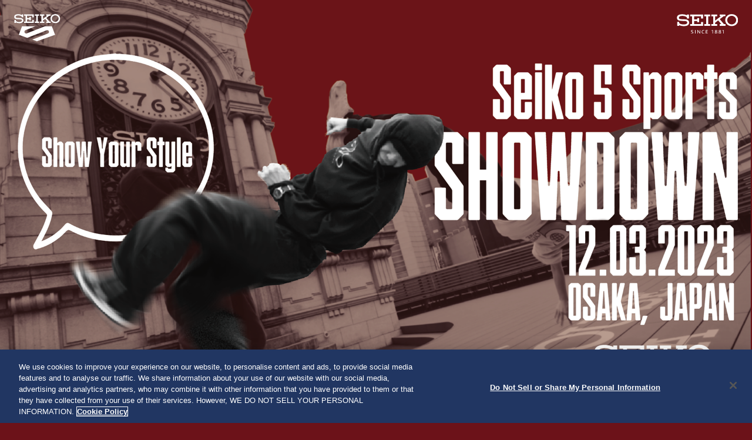

--- FILE ---
content_type: text/html; charset=utf-8
request_url: https://www.seikowatches.com/us-en/products/5sports/special/showdown2023/index
body_size: 5431
content:
<!DOCTYPE html>
<html lang="ja">
  <head><link rel="canonical" href="/us-en/products/5sports/special/showdown2023/">
    <meta charset="UTF-8" />
    <meta name="viewport" content="width=device-width, initial-scale=1.0" />
    <title>"Seiko 5 Sports Showdown" The first ever Breakin' event organized by Seiko!</title>
    <meta name="description" content="Gathering the best Bboys and Bgirls from all around the world to show the ultimate 5 battles.A chance for you to be part of the exciting event coming up!" />
    <meta name="keywords" content="Seiko,セイコー,ウオッチ,時計,腕時計,セイコー5スポーツ,セイコー5,Seiko5,Seiko5Sports" />
    <meta property="og:locale" content="ja_JP" />
    <meta property="og:type" content="article" />
    <meta property="og:title" content="”Seiko 5 Sports Showdown” The first ever Breakin' event organized by Seiko!" />
    <meta property="og:description" content="Gathering the best Bboys and Bgirls from all around the world to show the ultimate 5 battles.A chance for you to be part of the exciting event coming up!" />
    <meta property="og:image" content="https://www.seikowatches.com/global-en/-/media/HtmlUploader/GlobalEn/Seiko/Home/products/5sports/special/showdown2023/asset/img/ogp_en.jpg" />
    <meta property="og:url" content="https://www.seikowatches.com/global-en/products/5sports/special/showdown2023/index" />
    <meta property="og:site_name" content="”Seiko 5 Sports Showdown” The first ever Breakin' event organized by Seiko!" />
    <link rel="icon" type="img/x-icon" href="/us-en/-/media/HtmlUploader/GlobalEn/Seiko/Home/products/5sports/special/showdown2023/favicon.ico" />
    <link rel="apple-touch-icon" sizes="192x192" href="./asset/img/webclip.png" />

    <!-- Google Tag Manager -->
    <script>
      (function (w, d, s, l, i) {
        w[l] = w[l] || [];
        w[l].push({ "gtm.start": new Date().getTime(), event: "gtm.js" });
        var f = d.getElementsByTagName(s)[0],
          j = d.createElement(s),
          dl = l != "dataLayer" ? "&l=" + l : "";
        j.async = true;
        j.src = "https://www.googletagmanager.com/gtm.js?id=" + i + dl;
        f.parentNode.insertBefore(j, f);
      })(window, document, "script", "dataLayer", "GTM-PNQ5N28");
    </script>
    <!-- End Google Tag Manager -->

    <!-- ↑main -->

    <!-- Google Tag Manager -->
    <script>
      (function (w, d, s, l, i) {
        w[l] = w[l] || [];
        w[l].push({ "gtm.start": new Date().getTime(), event: "gtm.js" });
        var f = d.getElementsByTagName(s)[0],
          j = d.createElement(s),
          dl = l != "dataLayer" ? "&l=" + l : "";
        j.async = true;
        j.src = "https://www.googletagmanager.com/gtm.js?id=" + i + dl;
        f.parentNode.insertBefore(j, f);
      })(window, document, "script", "dataLayer", "GTM-MVTV7KS");
    </script>
    <!-- End Google Tag Manager -->

    <!-- ↑vote -->

    <!-- <link rel="stylesheet" href="/us-en/-/media/HtmlUploader/GlobalEn/Seiko/Home/products/5sports/special/showdown2023/asset/css/style.css" /> -->
    <link rel="stylesheet" href="./asset/css/style.css" />
  </head>

  <body class="en">
    <!-- Google Tag Manager (noscript) -->
    <noscript><iframe src="https://www.googletagmanager.com/ns.html?id=GTM-PNQ5N28" height="0" width="0" style="display: none; visibility: hidden"></iframe></noscript>
    <!-- End Google Tag Manager (noscript) -->

    <!-- ↑main -->

    <!-- Google Tag Manager (noscript) -->
    <noscript><iframe src="https://www.googletagmanager.com/ns.html?id=GTM-MVTV7KS" height="0" width="0" style="display: none; visibility: hidden"></iframe></noscript>
    <!-- End Google Tag Manager (noscript) -->

    <!-- ↑vote -->
    <div id="opening"></div>
    <header>
      <div class="s5s_logo">
        <a href="https://www.seikowatches.com/global-en/products/5sports"><img src="/us-en/-/media/HtmlUploader/GlobalEn/Seiko/Home/products/5sports/special/showdown2023/asset/img/s5s_logo.svg" alt="Seiko 5 Sports" /></a>
      </div>
      <div class="seiko_logo">
        <a href="https://www.seikowatches.com/global-en/"><img src="/us-en/-/media/HtmlUploader/GlobalEn/Seiko/Home/products/5sports/special/showdown2023/asset/img/seiko.svg" alt="SEIKO" /></a>
      </div>
    </header>
    <main>
      <section id="fv">
        <div class="wrap">
          <div class="inner">
            <div class="img_wrap">
              <picture>
	                      <source media="(max-width:600px)" srcset="/us-en/-/media/HtmlUploader/GlobalEn/Seiko/Home/products/5sports/special/showdown2023/asset/img/main_en_sp" />
	                      <img src="/us-en/-/media/HtmlUploader/America/Seiko/Home/special/Showcase2023/13967_Seiko5_DanceCompetition_Social_Slider.png" alt="Seiko 5 Sports SHOWDOWN 2023.12.03 JPN-OSAKA" />
              </picture>
            </div>
          </div>
          <div id="lang">
            <p class="reding"><a href="/jp-ja/products/5sports/special/showdown2023/index">JP</a> / EN</p>
          </div>
        </div>
      </section>
      <section id="nav">
        <div class="wrap">
          <div class="inner">
            <ul class="reding">
              <li><a href="#movie">BROADCAST</a></li>
              <li><a href="#form">VOTE</a></li>
              <li><a href="#about">ABOUT</a></li>
              <li><a href="#battle">BATTLE</a></li>
              <li><a href="#mc_dj">MC/DJ</a></li>
              <li><a href="#info">INFO</a></li>
            </ul>
          </div>
        </div>
      </section>
      <section id="movie">
        <div class="wrap js-animation-trigger">
          <div class="inner">
            <div class="movie_wrap js_scroll js_show">
               <iframe width="560" height="315" src="https://www.youtube.com/embed/L89Av1xT27k?si=eKJYhH8jDDGPkPJV" title="YouTube video player" frameborder="0" allow="accelerometer; autoplay; clipboard-write; encrypted-media; gyroscope; picture-in-picture; web-share" allowfullscreen></iframe>
            </div>
          </div>
          <div class="bg">
            <div class="loop_slide loop_r"><img src="/us-en/-/media/HtmlUploader/GlobalEn/Seiko/Home/products/5sports/special/showdown2023/asset/img/loop.svg" alt="SHOWDOWN" /><img src="/us-en/-/media/HtmlUploader/GlobalEn/Seiko/Home/products/5sports/special/showdown2023/asset/img/loop.svg" alt="SHOWDOWN" /></div>
            <div class="loop_slide loop_l"><img src="/us-en/-/media/HtmlUploader/GlobalEn/Seiko/Home/products/5sports/special/showdown2023/asset/img/loop.svg" alt="SHOWDOWN" /><img src="/us-en/-/media/HtmlUploader/GlobalEn/Seiko/Home/products/5sports/special/showdown2023/asset/img/loop.svg" alt="SHOWDOWN" /></div>
            <div class="loop_slide loop_r"><img src="/us-en/-/media/HtmlUploader/GlobalEn/Seiko/Home/products/5sports/special/showdown2023/asset/img/loop.svg" alt="SHOWDOWN" /><img src="/us-en/-/media/HtmlUploader/GlobalEn/Seiko/Home/products/5sports/special/showdown2023/asset/img/loop.svg" alt="SHOWDOWN" /></div>
            <div class="loop_slide loop_l"><img src="/us-en/-/media/HtmlUploader/GlobalEn/Seiko/Home/products/5sports/special/showdown2023/asset/img/loop.svg" alt="SHOWDOWN" /><img src="/us-en/-/media/HtmlUploader/GlobalEn/Seiko/Home/products/5sports/special/showdown2023/asset/img/loop.svg" alt="SHOWDOWN" /></div>
            <div class="loop_slide loop_r"><img src="/us-en/-/media/HtmlUploader/GlobalEn/Seiko/Home/products/5sports/special/showdown2023/asset/img/loop.svg" alt="SHOWDOWN" /><img src="/us-en/-/media/HtmlUploader/GlobalEn/Seiko/Home/products/5sports/special/showdown2023/asset/img/loop.svg" alt="SHOWDOWN" /></div>
          </div>
        </div>
      </section>
      <section id="form">
        <div class="form_wrap">
          <div class="form_inner">
            <h2 class="sec_tit reding js_scroll js_show">ONLINE VOTE</h2>
            <p class="detail one js_scroll js_show">After all 5 Battles are done, we will select the winners for <br>the 2 categories below based on the audience votes via livestream.</p>
            <form action="https://docs.google.com/forms/u/0/d/e/1FAIpQLSfzwCbKcm_nd_iPV8yA8W2Vd7o3DUwbGIs4ZDRYlyefkjETJw/formResponse" method="post" target="hidden_iframe" onsubmit="submitted=true;">
              <div class="breaker group">
                <ul>
                  <li id="breaker_not_s" class="not_select">
                    <div class="cat">
                      <h5 class="reding">BEST BREAKER</h5>
                      <p>Dancer who hyped <br />the crowd most</p>
                    </div>
                  </li>
                  <li id="LILKEV_s">
                    <img src="./asset/img/form_breaker_01.jpg" alt="LIL KEV" />
                  </li>
                  <li id="KIDCOLOMBIA_s">
                    <img src="./asset/img/form_breaker_02.jpg" alt="KID COLOMBIA" />
                  </li>
                  <li id="PHYSICX_s">
                    <img src="./asset/img/form_breaker_03.jpg" alt="PHYSICX" />
                  </li>
                  <li id="STRIPES_s">
                    <img src="./asset/img/form_breaker_04.jpg" alt="STRIPES" />
                  </li>
                  <li id="PHILIP_s">
                    <img src="./asset/img/form_breaker_05.jpg" alt="PHILIP" />
                  </li>
                  <li id="SUNNI_s">
                    <img src="./asset/img/form_breaker_06.jpg" alt="SUNNI" />
                  </li>
                  <li id="TAISUKE_s">
                    <img src="./asset/img/form_breaker_07.jpg" alt="TAISUKE" />
                  </li>
                  <li id="LILZOO_s">
                    <img src="./asset/img/form_breaker_08.jpg" alt="LIL ZOO" />
                  </li>
                  <li id="BRUCEALMIGHTY_s">
                    <img src="./asset/img/form_breaker_09.jpg" alt="BRUCE ALMIGHTY" />
                  </li>
                  <li id="VICTOR_s">
                    <img src="./asset/img/form_breaker_10.jpg" alt="VICTOR" />
                  </li>
                </ul>
                <label class="selectbox">
                  <select name="entry.208182862" id="breaker_select">
                    <option value="breaker_not">Please select</option>
                    <option value="LILKEV">LIL KEV</option>
                    <option value="KIDCOLOMBIA">KID COLOMBIA</option>
                    <option value="PHYSICX">PHYSICX</option>
                    <option value="STRIPES">STRIPES</option>
                    <option value="PHILIP">PHILIP</option>
                    <option value="SUNNI">SUNNI</option>
                    <option value="TAISUKE">TAISUKE</option>
                    <option value="LILZOO">LIL ZOO</option>
                    <option value="BRUCEALMIGHTY">BRUCE ALMIGHTY</option>
                    <option value="VICTOR">VICTOR</option>
                  </select>
                </label>
              </div>

              <div class="battle group">
                <ul>
                  <li id="battle_not_s" class="not_select">
                    <div class="cat">
                      <h5 class="reding">BEST BATTLE</h5>
                      <p>Battle that hyped <br />the crowd most</p>
                    </div>
                  </li>
                  <li id="1st_battle_s">
                    <img src="./asset/img/form_battle_01.jpg" alt="LIL KEV vs KID COLOMBIA" />
                  </li>
                  <li id="2nd_battle_s">
                    <img src="./asset/img/form_battle_02.jpg" alt="PHYSICX vs STRIPES" />
                  </li>
                  <li id="3rd_battle_s">
                    <img src="./asset/img/form_battle_03.jpg" alt="PHILIP vs SUNNI" />
                  </li>
                  <li id="4th_battle_s">
                    <img src="./asset/img/form_battle_04.jpg" alt="TAISUKE vs LIL ZOO" />
                  </li>
                  <li id="5th_battle_s">
                    <img src="./asset/img/form_battle_05.jpg" alt="BRUCE ALMIGHTY vs VICTOR" />
                  </li>
                </ul>
                <label class="selectbox">
                  <select name="entry.533352997" id="battle_select">
                    <option value="battle_not">Please select</option>
                    <option value="1st_battle">1st BATTLE 「LIL KEV」 VS 「KID COLOMBIA」</option>
                    <option value="2nd_battle">2nd BATTLE 「PHYSICX」 VS 「STRIPES」</option>
                    <option value="3rd_battle">3rd BATTLE 「PHILIP」 VS 「SUNNI」</option>
                    <option value="4th_battle">4th BATTLE 「TAISUKE」 VS 「LIL ZOO」</option>
                    <option value="5th_battle">5th BATTLE 「BRUCE ALMIGHTY」 VS 「VICTOR」</option>
                  </select>
                </label>
              </div>
              <button type="submit">Vote</button>
              <div class="note">
                <p>VOTING PERIOD：<br class="sp">4:30 p.m. – 5:00 p.m. (JST)<br>
		     Sunday December 3rd, 2023<br><span>（Time may change depending on the progress of the event.）</span></p>
<span>＊Votes are valid only after <br>the 5th Battle ~ the closure of the voting time.</span>
              </div>
            </form>
            <script>
              let submitted = false;

              const page_transition = function () {
                if (submitted) {
                  // document.getElementById("form").classList.add("send");
                  // window.location = '?=submit';
                }
              };
            </script>
            <iframe name="hidden_iframe" style="display: none" onload="page_transition()"></iframe>
            <div id="thanks">
              <p>STAY TUNED FOR THE RESULTS</p>
            </div>
          </div>
        </div>
      </section>
      <section id="about">
        <div class="wrap">
          <div class="inner">
            <h2 class="sec_tit reding js_scroll">
              <span class="motion_txt"><span class="motion_inner">ABOUT</span></span>
            </h2>
            <div class="text_wrap">
              <h4 class="two js_scroll js_show"><span class="reding">“Seiko 5 Sports Showdown”</span></h4>
              <p class="one js_scroll js_show">The first ever Breakin' event organized by Seiko!</p>
              <p class="three js_scroll js_show">Gathering the best Bboys and Bgirls from <br />all around the world to show the ultimate 5 battles.</p>
              <p class="four js_scroll js_show">A chance for you to be <br />part of the exciting event coming up!</p>
            </div>
            <!-- <div class="common_btn js_scroll js_show">
              <a class="reding">Voting period has ended</a>
            </div>
            <div class="format_rule js_scroll js_show">
              <a class="md_btn" data-target="modal01">EVENT FORMAT・BATTLE RULES</a>
            </div> -->
          </div>
        </div>
      </section>
      <section id="battle">
        <div class="wrap">
          <span class="triangle left"></span>
          <span class="triangle right"></span>
          <div class="inner">
            <h2 class="sec_tit reding js_scroll">
              <span class="motion_txt"><span class="motion_inner">BREAKIN’ BATTLE</span></span>
            </h2>

            <div class="battle_list">
              <div class="group">
                <h3 class="num reding js_scroll js_show">1st BATTLE</h3>
                <div class="dancer_img_wrap">
                  <div class="dancer_img pc left js_scroll">
                    <span class="motion_txt"
                      ><span class="motion_inner"> <img src="/us-en/-/media/HtmlUploader/GlobalEn/Seiko/Home/products/5sports/special/showdown2023/asset/img/dancer_lilkev.jpg" alt="LIL KEV" /> </span
                    ></span>
                  </div>
                  <div class="dancer_img pc right js_scroll">
                    <span class="motion_txt"
                      ><span class="motion_inner"> <img src="/us-en/-/media/HtmlUploader/GlobalEn/Seiko/Home/products/5sports/special/showdown2023/asset/img/dancer_kidcolombia.jpg" alt="KID COLOMBIA" /> </span
                    ></span>
                  </div>
                  <div class="dancer_img sp left js_scroll">
                    <span class="motion_txt"
                      ><span class="motion_inner">
                        <img src="/us-en/-/media/HtmlUploader/GlobalEn/Seiko/Home/products/5sports/special/showdown2023/asset/img/dancer_1st.jpg" alt="LIL KEV vs KID COLOMBIA" />
                        <h4 class="vs reding">VS</h4>
                      </span></span
                    >
                  </div>
                </div>
                <div class="dancer_name_wrap js_scroll js_show">
                  <div class="dancer_name left">
                    <h4 class="name reding">LIL KEV</h4>
                    <div class="sub">
                      <a class="md_btn reding" data-target="modal_lilkev">PROFILE</a>
                      <!-- <a class="md_btn reding" data-target="modal_lilkev_interview">INTERVIEW</a> -->
                    </div>
                  </div>
                  <h4 class="vs reding">VS</h4>

                  <div class="dancer_name right">
                    <h4 class="name reding">KID COLOMBIA</h4>
                    <div class="sub">
                      <a class="md_btn reding" data-target="modal_kidcolombia">PROFILE</a>
                      <!-- <a class="md_btn reding" data-target="modal_kidcolombia_interview">INTERVIEW</a> -->
                    </div>
                  </div>
                </div>
                <div class="interview_btn js_scroll js_show">
                  <a class="md_btn reding" data-target="modal_interview_01">INTERVIEW</a>
                </div>
              </div>

              <div class="group">
                <h3 class="num reding js_scroll js_show">2nd BATTLE</h3>
                <div class="dancer_img_wrap">
                  <div class="dancer_img pc left js_scroll">
                    <span class="motion_txt"
                      ><span class="motion_inner"> <img src="/us-en/-/media/HtmlUploader/GlobalEn/Seiko/Home/products/5sports/special/showdown2023/asset/img/dancer_physicx.jpg" alt="PHYSICX" /> </span
                    ></span>
                  </div>
                  <div class="dancer_img pc right js_scroll">
                    <span class="motion_txt"
                      ><span class="motion_inner"> <img src="/us-en/-/media/HtmlUploader/GlobalEn/Seiko/Home/products/5sports/special/showdown2023/asset/img/dancer_stripes.jpg" alt="STRIPES" /> </span
                    ></span>
                  </div>
                  <div class="dancer_img sp left js_scroll">
                    <span class="motion_txt"
                      ><span class="motion_inner">
                        <img src="/us-en/-/media/HtmlUploader/GlobalEn/Seiko/Home/products/5sports/special/showdown2023/asset/img/dancer_2nd.jpg" alt="PHYSICX vs STRIPES" />
                        <h4 class="vs reding">VS</h4>
                      </span></span
                    >
                  </div>
                </div>
                <div class="dancer_name_wrap js_scroll js_show">
                  <div class="dancer_name left">
                    <h4 class="name reding">PHYSICX</h4>
                    <div class="sub">
                      <a class="md_btn reding" data-target="modal_physicx">PROFILE</a>
                      <!-- <a class="md_btn reding" data-target="modal_physicx_interview">INTERVIEW</a> -->
                    </div>
                  </div>
                  <h4 class="vs reding">VS</h4>

                  <div class="dancer_name right">
                    <h4 class="name reding">STRIPES</h4>
                    <div class="sub">
                      <a class="md_btn reding" data-target="modal_stripes">PROFILE</a>
                      <!-- <a class="md_btn reding" data-target="modal_stripes_interview">INTERVIEW</a> -->
                    </div>
                  </div>
                </div>
                <div class="interview_btn js_scroll js_show">
                  <a class="md_btn reding" data-target="modal_interview_02">INTERVIEW</a>
                </div>
              </div>

              <div class="group">
                <h3 class="num reding js_scroll js_show">3rd BATTLE</h3>
                <div class="dancer_img_wrap">
                  <div class="dancer_img pc left js_scroll">
                    <span class="motion_txt"
                      ><span class="motion_inner"> <img src="/us-en/-/media/HtmlUploader/GlobalEn/Seiko/Home/products/5sports/special/showdown2023/asset/img/dancer_philip.jpg" alt="PHILIP" /> </span
                    ></span>
                  </div>
                  <div class="dancer_img pc right js_scroll">
                    <span class="motion_txt"
                      ><span class="motion_inner"> <img src="/us-en/-/media/HtmlUploader/GlobalEn/Seiko/Home/products/5sports/special/showdown2023/asset/img/dancer_sunni.jpg" alt="SUNNI" /> </span
                    ></span>
                  </div>
                  <div class="dancer_img sp left js_scroll">
                    <span class="motion_txt"
                      ><span class="motion_inner">
                        <img src="/us-en/-/media/HtmlUploader/GlobalEn/Seiko/Home/products/5sports/special/showdown2023/asset/img/dancer_3rd.jpg" alt="PHILIP vs SUNNI" />
                        <h4 class="vs reding">VS</h4>
                      </span></span
                    >
                  </div>
                </div>
                <div class="dancer_name_wrap js_scroll js_show">
                  <div class="dancer_name left">
                    <h4 class="name reding">PHILIP</h4>
                    <div class="sub">
                      <a class="md_btn reding" data-target="modal_philip">PROFILE</a>
                      <!-- <a class="md_btn reding" data-target="modal_philip_interview">INTERVIEW</a> -->
                    </div>
                  </div>
                  <h4 class="vs reding">VS</h4>

                  <div class="dancer_name right">
                    <h4 class="name reding">SUNNI</h4>
                    <div class="sub">
                      <a class="md_btn reding" data-target="modal_sunni">PROFILE</a>
                      <!-- <a class="md_btn reding" data-target="modal_sunni_interview">INTERVIEW</a> -->
                    </div>
                  </div>
                </div>
                <div class="interview_btn js_scroll js_show">
                  <a class="md_btn reding" data-target="modal_interview_03">INTERVIEW</a>
                </div>
              </div>

              <div class="group">
                <h3 class="num reding js_scroll js_show">4th BATTLE</h3>
                <div class="dancer_img_wrap">
                  <div class="dancer_img pc left js_scroll">
                    <span class="motion_txt"
                      ><span class="motion_inner"> <img src="/us-en/-/media/HtmlUploader/GlobalEn/Seiko/Home/products/5sports/special/showdown2023/asset/img/dancer_taisuke.jpg" alt="TAISUKE" /> </span
                    ></span>
                  </div>
                  <div class="dancer_img pc right js_scroll">
                    <span class="motion_txt"
                      ><span class="motion_inner"> <img src="/us-en/-/media/HtmlUploader/GlobalEn/Seiko/Home/products/5sports/special/showdown2023/asset/img/dancer_lilzoo.jpg" alt="LIL ZOO" /> </span
                    ></span>
                  </div>
                  <div class="dancer_img sp left js_scroll">
                    <span class="motion_txt"
                      ><span class="motion_inner">
                        <img src="/us-en/-/media/HtmlUploader/GlobalEn/Seiko/Home/products/5sports/special/showdown2023/asset/img/dancer_4th.jpg" alt="TAISUKE vs LIL ZOO" />
                        <h4 class="vs reding">VS</h4>
                      </span></span
                    >
                  </div>
                </div>
                <div class="dancer_name_wrap js_scroll js_show">
                  <div class="dancer_name left">
                    <h4 class="name reding">TAISUKE</h4>
                    <div class="sub">
                      <a class="md_btn reding" data-target="modal_taisuke">PROFILE</a>
                      <!-- <a class="md_btn reding" data-target="modal_taisuke_interview">INTERVIEW</a> -->
                    </div>
                  </div>
                  <h4 class="vs reding">VS</h4>

                  <div class="dancer_name right">
                    <h4 class="name reding">LIL ZOO</h4>
                    <div class="sub">
                      <a class="md_btn reding" data-target="modal_lilzoo">PROFILE</a>
                      <!-- <a class="md_btn reding" data-target="modal_lilzoo_interview">INTERVIEW</a> -->
                    </div>
                  </div>
                </div>
                <div class="interview_btn js_scroll js_show">
                  <a class="md_btn reding" data-target="modal_interview_04">INTERVIEW</a>
                </div>
              </div>

              <div class="group">
                <h3 class="num reding js_scroll js_show">5th BATTLE</h3>
                <div class="dancer_img_wrap">
                  <div class="dancer_img pc left js_scroll">
                    <span class="motion_txt"
                      ><span class="motion_inner"> <img src="./asset/img/dancer_brucealmighty.jpg" alt="BRUCE ALMIGHTY" /> </span
                    ></span>
                  </div>
                  <div class="dancer_img pc right js_scroll">
                    <span class="motion_txt"
                      ><span class="motion_inner"> <img src="./asset/img/dancer_victor.jpg" alt="VICTOR" /> </span
                    ></span>
                  </div>
                  <div class="dancer_img sp left js_scroll">
                    <span class="motion_txt"
                      ><span class="motion_inner">
                        <img src="./asset/img/dancer_5th.jpg" alt="BRUCE ALMIGHTY vs VICTOR" />
                        <h4 class="vs reding">VS</h4>
                      </span></span
                    >
                  </div>
                </div>
                <div class="dancer_name_wrap js_scroll js_show">
                  <div class="dancer_name left">
                    <h4 class="name reding">BRUCE ALMIGHTY</h4>
                    <div class="sub">
                      <a class="md_btn reding" data-target="modal_brucealmighty">PROFILE</a>
                      <!-- <a class="md_btn reding" data-target="modal_brucealmighty_interview">INTERVIEW</a> -->
                    </div>
                  </div>
                  <h4 class="vs reding">VS</h4>

                  <div class="dancer_name right">
                    <h4 class="name reding">VICTOR</h4>
                    <div class="sub">
                      <a class="md_btn reding" data-target="modal_victor">PROFILE</a>
                      <!-- <a class="md_btn reding" data-target="modal_victor_interview">INTERVIEW</a> -->
                    </div>
                  </div>
                </div>
                <div class="interview_btn js_scroll js_show">
                  <a class="md_btn reding" data-target="modal_interview_05">INTERVIEW</a>
                </div>
              </div>
            </div>
          </div>
        </div>
      </section>

      <section id="mc_dj">
        <div class="wrap">
          <div class="inner">
            <h3 class="sec_tit_sub reding js_scroll js_show">MC / DJ</h3>
            <div class="mc_dj_flex">
              <div class="mc_dj_thumb">
                <div class="mc_dj_thumb_inner js_scroll js_show">
                  <span class="motion_txt"
                    ><span class="motion_inner"> <img src="./asset/img/mc_kentaraw.jpg" alt="KENTARAW" /> </span
                  ></span>
                </div>
                <div class="dancer_name left">
                  <h4 class="name reding">MC<span>|</span>KENTARAW</h4>
                  <div class="sub">
                    <a class="md_btn reding" data-target="modal_kentaraw">PROFILE</a>
                  </div>
                </div>
              </div>
              <div class="mc_dj_thumb">
                <div class="mc_dj_thumb_inner js_scroll js_show">
                  <span class="motion_txt"
                    ><span class="motion_inner"> <img src="./asset/img/dj_tee.jpg" alt="TEE" /> </span
                  ></span>
                </div>
                <div class="dancer_name right">
                  <h4 class="name reding">DJ<span>|</span>TEE</h4>
                  <div class="sub">
                    <a class="md_btn reding" data-target="modal_tee">PROFILE</a>
                  </div>
                </div>
              </div>
            </div>
          </div>
        </div>
      </section>
     <section id="info">
        <div class="wrap">
          <div class="inner">
            <h3 class="sec_tit_sub reding js_scroll js_show">INFORMATION</h3>
            <div class="text_wrap js_scroll js_show">
              <table>
                <tr>
                  <th>DATE</th>
                  <td>Sunday December 3rd, 2023</td>
                </tr>
                <tr>
                  <th>LOCATION</th>
                  <td>LaLaport SAKAI 1F<br />「Fansta XROSS STADIUM」</td>
                </tr>
                <tr>
                  <th>ADDRESS</th>
                  <td>22-1, Kuroyama, Mihara-ku, Sakai-shi, Osaka <br />〒587-8577</td>
                </tr>
                <tr>
                  <th>ACCESS</th>
                  <td><a href="https://mitsui-shopping-park.com.e.act.hp.transer.com/lalaport/sakai/access/" target="_blank">Official website</a></td>
                </tr>
                <tr>
                  <th>TIME</th>
                  <td><span>OPEN</span> 3:00 p.m. (JST) <br /><span>START</span> 3:30 p.m. (JST) <br /><span>CLOSE</span> 6:00 p.m. (JST)</td>
                </tr>
                <tr>
                  <th>SPECTATOR FEE</th>
                  <td>FREE (NO TICKET)</td>
                </tr>
              </table>
              <!-- <p>MORE DETAILS <br class="small">COMING SOON</p> -->
            </div>
          </div>
        </div>
      </section>
      <section id="vote">
        <div class="wrap">

          <div class="inner">

            <div class="movie_wrap js_scroll js_show">
              <iframe width="560" height="315" src="https://www.youtube.com/embed/FPeDtioLgvU" title="YouTube video player" frameborder="0" allow="accelerometer; autoplay; clipboard-write; encrypted-media; gyroscope; picture-in-picture; web-share" allowfullscreen></iframe>
            </div>


          </div>
        </div>
      </section>
    </main>
    <footer>
      <div class="foot_r">
        <ul class="sns">
          <li class="ig">
            <a href="https://www.instagram.com/seiko5sportsofficial/" target="_blank"><img src="/us-en/-/media/HtmlUploader/GlobalEn/Seiko/Home/products/5sports/special/showdown2023/asset/img/sns_ig.svg" alt="Instgram" /></a>
          </li>
        </ul>
      </div>
      <div class="foot_l">
        <p class="foot_logo">
          <a href="https://www.seikowatches.com/global-en/" target="_blank"><img src="/us-en/-/media/HtmlUploader/GlobalEn/Seiko/Home/products/5sports/special/showdown2023/asset/img/seiko.svg" alt="SEIKO" /></a>
        </p>
        <p class="copyright">© 2023 Seiko Watch Corporation</p>
      </div>
    </footer>

    <div class="all_bg" style="background-image: url(/asset/img/bg_black.png)"></div>

    <div id="modal01" class="modal">
      <div class="md_wrap">
        <a class="md_xmark md_close">
          <span></span>
          <span></span>
        </a>

        <div class="md_contents">
          <div class="md_inner">
            <div class="group">
              <h3>EVENT FORMAT</h3>
              <p>
                4 Battles will be decided in advance<br />
                5th Battle will be decided based on the submission from all over the world
              </p>
              <a class="anker md_close" href="#vote">VOTING FORM</a>
            </div>
            <div class="group">
              <h3>VOTING FORM</h3>
              <p>After all 5 Battles are done, we will select the winners for<br />the below 2 categories based on the audience votes via livestream</p>
              <div class="cat">
                <h5>BEST BREAKER</h5>
                <span class="small">(Dancer who hyped the crowd most)</span>
              </div>
              <div class="cat">
                <h5>BEST BATTLE</h5>
                <span class="small">(Battle that hyped the crowd most)</span>
              </div>
            </div>
          </div>
        </div>
        <div class="md_overlay md_close"></div>
      </div>
    </div>

    <div id="modal02" class="modal">
      <div class="md_wrap">
        <a class="md_xmark md_close">
          <span></span>
          <span></span>
        </a>

        <div class="md_contents">
          <div class="md_inner">
            <div class="dancer_name dancer_name_left"></div>
            <h6 class="reding vs">VS</h6>
            <div class="dancer_name dancer_name_right"></div>
            <div class="vote_btn common_btn"></div>
          </div>
        </div>
        <div class="md_overlay md_close"></div>
      </div>
    </div>

    <div id="modal_lilkev" class="modal dancer_modal">
      <div class="md_wrap">
        <a class="md_xmark md_close">
          <span></span>
          <span></span>
        </a>
        <div class="md_contents">
          <div class="md_inner">
            <div class="thumb">
              <img src="/us-en/-/media/HtmlUploader/GlobalEn/Seiko/Home/products/5sports/special/showdown2023/asset/img/dancer_lilkev.jpg" alt="LIL KEV" />
            </div>
            <div class="dancer_name">
              <h4 class="name reding">LIL KEV</h4>
              <div class="sub">
                <p class="from reding">FRANCE</p>
                <p class="representation reding">VAGABOND</p>
                <a href="https://www.instagram.com/lilkevoff/" target="_blank" class="ig_link"><span class="ig reding">Instagram</span><img src="/us-en/-/media/HtmlUploader/GlobalEn/Seiko/Home/products/5sports/special/showdown2023/asset/img/sns_ig.svg" alt="instagram" /></a>
              </div>
            </div>
          </div>
        </div>
        <div class="md_overlay md_close"></div>
      </div>
    </div>

    <div id="modal_kidcolombia" class="modal dancer_modal">
      <div class="md_wrap">
        <a class="md_xmark md_close">
          <span></span>
          <span></span>
        </a>
        <div class="md_contents">
          <div class="md_inner">
            <div class="thumb">
              <img src="/us-en/-/media/HtmlUploader/GlobalEn/Seiko/Home/products/5sports/special/showdown2023/asset/img/dancer_kidcolombia.jpg" alt="KID COLOMBIA" />
            </div>
            <div class="dancer_name">
              <h4 class="name reding">KID COLOMBIA</h4>
              <div class="sub">
                <p class="from reding">THE NETHERLANDS</p>
                <a href="https://www.instagram.com/kidcolombia99/" target="_blank" class="ig_link"><span class="ig reding">Instagram</span><img src="/us-en/-/media/HtmlUploader/GlobalEn/Seiko/Home/products/5sports/special/showdown2023/asset/img/sns_ig.svg" alt="instagram" /></a>
              </div>
            </div>
          </div>
        </div>
        <div class="md_overlay md_close"></div>
      </div>
    </div>

    <div id="modal_physicx" class="modal dancer_modal">
      <div class="md_wrap">
        <a class="md_xmark md_close">
          <span></span>
          <span></span>
        </a>
        <div class="md_contents">
          <div class="md_inner">
            <div class="thumb">
              <img src="/us-en/-/media/HtmlUploader/GlobalEn/Seiko/Home/products/5sports/special/showdown2023/asset/img/dancer_physicx.jpg" alt="PHYSICX" />
            </div>
            <div class="dancer_name">
              <h4 class="name reding">PHYSICX</h4>
              <div class="sub">
                <p class="from reding">SOUTH KOREA</p>
                <p class="representation reding">Rivers/Brother Green</p>
                <a href="https://www.instagram.com/physicx_rvs/" target="_blank" class="ig_link"><span class="ig reding">Instagram</span><img src="/us-en/-/media/HtmlUploader/GlobalEn/Seiko/Home/products/5sports/special/showdown2023/asset/img/sns_ig.svg" alt="instagram" /></a>
              </div>
            </div>
          </div>
        </div>
        <div class="md_overlay md_close"></div>
      </div>
    </div>

    <div id="modal_stripes" class="modal dancer_modal">
      <div class="md_wrap">
        <a class="md_xmark md_close">
          <span></span>
          <span></span>
        </a>
        <div class="md_contents">
          <div class="md_inner">
            <div class="thumb">
              <img src="/us-en/-/media/HtmlUploader/GlobalEn/Seiko/Home/products/5sports/special/showdown2023/asset/img/dancer_stripes.jpg" alt="STRIPES" />
            </div>
            <div class="dancer_name">
              <h4 class="name reding">STRIPES</h4>
              <div class="sub">
                <p class="from reding">USA</p>
                <p class="representation reding">Sweet Technique/Flipside Kings</p>
                <a href="https://www.instagram.com/stripeslove_/" target="_blank" class="ig_link"><span class="ig reding">Instagram</span><img src="/us-en/-/media/HtmlUploader/GlobalEn/Seiko/Home/products/5sports/special/showdown2023/asset/img/sns_ig.svg" alt="instagram" /></a>
              </div>
            </div>
          </div>
        </div>
        <div class="md_overlay md_close"></div>
      </div>
    </div>

    <div id="modal_philip" class="modal dancer_modal">
      <div class="md_wrap">
        <a class="md_xmark md_close">
          <span></span>
          <span></span>
        </a>
        <div class="md_contents">
          <div class="md_inner">
            <div class="thumb">
              <img src="/us-en/-/media/HtmlUploader/GlobalEn/Seiko/Home/products/5sports/special/showdown2023/asset/img/dancer_philip.jpg" alt="PHILIP" />
            </div>
            <div class="dancer_name">
              <h4 class="name reding">PHILIP</h4>
              <div class="sub">
                <p class="from reding">USA</p>
                <p class="representation reding">PHAZE TWO/CCU7/SQUADRON</p>
                <a href="https://www.instagram.com/philsvir/" target="_blank" class="ig_link"><span class="ig reding">Instagram</span><img src="/us-en/-/media/HtmlUploader/GlobalEn/Seiko/Home/products/5sports/special/showdown2023/asset/img/sns_ig.svg" alt="instagram" /></a>
              </div>
            </div>
          </div>
        </div>
        <div class="md_overlay md_close"></div>
      </div>
    </div>

    <div id="modal_sunni" class="modal dancer_modal">
      <div class="md_wrap">
        <a class="md_xmark md_close">
          <span></span>
          <span></span>
        </a>
        <div class="md_contents">
          <div class="md_inner">
            <div class="thumb">
              <img src="/us-en/-/media/HtmlUploader/GlobalEn/Seiko/Home/products/5sports/special/showdown2023/asset/img/dancer_sunni.jpg" alt="SUNNI" />
            </div>
            <div class="dancer_name">
              <h4 class="name reding">SUNNI</h4>
              <div class="sub">
                <p class="from reding">UK</p>
                <p class="representation reding">Red Bull BC One All Stars</p>
                <a href="https://www.instagram.com/sunnifourfizzy/" target="_blank" class="ig_link"><span class="ig reding">Instagram</span><img src="/us-en/-/media/HtmlUploader/GlobalEn/Seiko/Home/products/5sports/special/showdown2023/asset/img/sns_ig.svg" alt="instagram" /></a>
              </div>
            </div>
          </div>
        </div>
        <div class="md_overlay md_close"></div>
      </div>
    </div>

    <div id="modal_taisuke" class="modal dancer_modal">
      <div class="md_wrap">
        <a class="md_xmark md_close">
          <span></span>
          <span></span>
        </a>
        <div class="md_contents">
          <div class="md_inner">
            <div class="thumb">
              <img src="/us-en/-/media/HtmlUploader/GlobalEn/Seiko/Home/products/5sports/special/showdown2023/asset/img/dancer_taisuke.jpg" alt="TAISUKE" />
            </div>
            <div class="dancer_name">
              <h4 class="name reding">TAISUKE</h4>
              <div class="sub">
                <p class="from reding">JAPAN</p>
                <p class="representation reding">THE FLOORRIORZ/ Red Bull BC One All Stars</p>
                <a href="https://www.instagram.com/bboy_taisuke/" target="_blank" class="ig_link"><span class="ig reding">Instagram</span><img src="/us-en/-/media/HtmlUploader/GlobalEn/Seiko/Home/products/5sports/special/showdown2023/asset/img/sns_ig.svg" alt="instagram" /></a>
              </div>
            </div>
          </div>
        </div>
        <div class="md_overlay md_close"></div>
      </div>
    </div>

    <div id="modal_lilzoo" class="modal dancer_modal">
      <div class="md_wrap">
        <a class="md_xmark md_close">
          <span></span>
          <span></span>
        </a>
        <div class="md_contents">
          <div class="md_inner">
            <div class="thumb">
              <img src="/us-en/-/media/HtmlUploader/GlobalEn/Seiko/Home/products/5sports/special/showdown2023/asset/img/dancer_lilzoo.jpg" alt="LIL ZOO" />
            </div>
            <div class="dancer_name">
              <h4 class="name reding">LIL ZOO</h4>
              <div class="sub">
                <p class="from reding">AUSTRIA/MOROCCO</p>
                <p class="representation reding">El Mouwahidin/Flying Steps/Red Bull BC One All Stars</p>
                <a href="https://www.instagram.com/lilzooisme" target="_blank" class="ig_link"><span class="ig reding">Instagram</span><img src="/us-en/-/media/HtmlUploader/GlobalEn/Seiko/Home/products/5sports/special/showdown2023/asset/img/sns_ig.svg" alt="instagram" /></a>
              </div>
            </div>
          </div>
        </div>
        <div class="md_overlay md_close"></div>
      </div>
    </div>

    <div id="modal_kentaraw" class="modal dancer_modal">
      <div class="md_wrap">
        <a class="md_xmark md_close">
          <span></span>
          <span></span>
        </a>
        <div class="md_contents">
          <div class="md_inner">
            <div class="thumb">
              <img src="./asset/img/mc_kentaraw.jpg" alt="KENTARAW" />
            </div>
            <div class="dancer_name">
              <h4 class="name reding">KENTARAW</h4>
              <div class="sub">
                <p class="from reding">JAPAN</p>
                <p class="representation reding">TAKE NOTICE/ THE FLOORRIORZ</p>
                <a href="https://www.instagram.com/kentaraw_takenotice/" target="_blank" class="ig_link"><span class="ig reding">Instagram</span><img src="./asset/img/sns_ig.svg" alt="instagram" /></a>
              </div>
            </div>
          </div>
        </div>
        <div class="md_overlay md_close"></div>
      </div>
    </div>

    <div id="modal_tee" class="modal dancer_modal">
      <div class="md_wrap">
        <a class="md_xmark md_close">
          <span></span>
          <span></span>
        </a>
        <div class="md_contents">
          <div class="md_inner">
            <div class="thumb">
              <img src="./asset/img/dj_tee.jpg" alt="TEE" />
            </div>
            <div class="dancer_name">
              <h4 class="name reding">TEE</h4>
              <div class="sub">
                <p class="from reding">JAPAN</p>
                <p class="representation reding">READY TO ROCK</p>
                <a href="https://www.instagram.com/teeplaysitcool/" target="_blank" class="ig_link"><span class="ig reding">Instagram</span><img src="./asset/img/sns_ig.svg" alt="instagram" /></a>
              </div>
            </div>
          </div>
        </div>
        <div class="md_overlay md_close"></div>
      </div>
    </div>

    <div id="modal_brucealmighty" class="modal dancer_modal">
      <div class="md_wrap">
        <a class="md_xmark md_close">
          <span></span>
          <span></span>
        </a>
        <div class="md_contents">
          <div class="md_inner">
            <div class="thumb">
              <img src="./asset/img/dancer_brucealmighty.jpg" alt="BRUCE ALMIGHT" />
            </div>
            <div class="dancer_name">
              <h4 class="name reding">BRUCE ALMIGHTY</h4>
              <div class="sub">
                <p class="from reding">PORTUGAL</p>
                <p class="representation reding">Momentum crew</p>
                <a href="https://www.instagram.com/brucemomentum/" target="_blank" class="ig_link"><span class="ig reding">Instagram</span><img src="/us-en/-/media/HtmlUploader/GlobalEn/Seiko/Home/products/5sports/special/showdown2023/asset/img/sns_ig.svg" alt="instagram" /></a>
              </div>
            </div>
          </div>
        </div>
        <div class="md_overlay md_close"></div>
      </div>
    </div>

    <div id="modal_victor" class="modal dancer_modal">
      <div class="md_wrap">
        <a class="md_xmark md_close">
          <span></span>
          <span></span>
        </a>
        <div class="md_contents">
          <div class="md_inner">
            <div class="thumb">
              <img src="./asset/img/dancer_victor.jpg" alt="VICTOR" />
            </div>
            <div class="dancer_name">
              <h4 class="name reding">VICTOR</h4>
              <div class="sub">
                <p class="from reding">USA</p>
                <p class="representation reding">Red Bull BC One Allstars/SQUADRON</p>
                <a href="https://www.instagram.com/supamontalvo/" target="_blank" class="ig_link"><span class="ig reding">Instagram</span><img src="/us-en/-/media/HtmlUploader/GlobalEn/Seiko/Home/products/5sports/special/showdown2023/asset/img/sns_ig.svg" alt="instagram" /></a>
              </div>
            </div>
          </div>
        </div>
        <div class="md_overlay md_close"></div>
      </div>
    </div>

    <div id="modal_interview_01" class="modal dancer_modal dancer_interview">
      <div class="md_wrap">
        <a class="md_xmark md_close">
          <span></span>
          <span></span>
        </a>
        <div class="md_contents">
          <div class="md_inner">
            <div class="thumb">
              <div class="video_wrap">
                <blockquote class="instagram-media" data-instgrm-permalink="https://www.instagram.com/p/Cyfn4KQrQdB/?hl=ja&img_index=1" data-instgrm-version="14"></blockquote>
              </div>
            </div>
          </div>
        </div>
        <div class="md_overlay md_close"></div>
      </div>
    </div>
    <div id="modal_interview_02" class="modal dancer_modal dancer_interview">
      <div class="md_wrap">
        <a class="md_xmark md_close">
          <span></span>
          <span></span>
        </a>
        <div class="md_contents">
          <div class="md_inner">
            <div class="thumb">
              <div class="video_wrap">
                <blockquote class="instagram-media" data-instgrm-permalink="https://www.instagram.com/p/CynWQafxYfH/?img_index=1" data-instgrm-version="14"></blockquote>
              </div>
            </div>
          </div>
        </div>
        <div class="md_overlay md_close"></div>
      </div>
    </div>
    <div id="modal_interview_03" class="modal dancer_modal dancer_interview">
      <div class="md_wrap">
        <a class="md_xmark md_close">
          <span></span>
          <span></span>
        </a>
        <div class="md_contents">
          <div class="md_inner">
            <div class="thumb">
              <div class="video_wrap">
                <blockquote class="instagram-media" data-instgrm-permalink="https://www.instagram.com/p/CyvEr26L1FY/?img_index=1" data-instgrm-version="14"></blockquote>
              </div>
            </div>
          </div>
        </div>
        <div class="md_overlay md_close"></div>
      </div>
    </div>
    <div id="modal_interview_04" class="modal dancer_modal dancer_interview">
      <div class="md_wrap">
        <a class="md_xmark md_close">
          <span></span>
          <span></span>
        </a>
        <div class="md_contents">
          <div class="md_inner">
            <div class="thumb">
              <div class="video_wrap">
                <blockquote class="instagram-media" data-instgrm-permalink="https://www.instagram.com/p/Cy2zCrwL0ye/?img_index=1" data-instgrm-version="14"></blockquote>
              </div>
            </div>
          </div>
        </div>
        <div class="md_overlay md_close"></div>
      </div>
    </div>
    <div id="modal_interview_05" class="modal dancer_modal dancer_interview">
      <div class="md_wrap">
        <a class="md_xmark md_close">
          <span></span>
          <span></span>
        </a>
        <div class="md_contents">
          <div class="md_inner">
            <div class="thumb">
              <div class="video_wrap">
                <blockquote class="instagram-media" data-instgrm-permalink="https://www.instagram.com/p/CzDrB7wLGwv/?igshid=MzRlODBiNWFlZA%3D%3D" data-instgrm-version="14"></blockquote>
              </div>
            </div>
          </div>
        </div>
        <div class="md_overlay md_close"></div>
      </div>
    </div>
    <script type="text/javascript" src="./asset/js/embed.js"></script>
    <script type="text/javascript" src="./asset/js/jq.js"></script>
    <script type="text/javascript" src="./asset/js/script.js"></script>
  </body>
</html>

--- FILE ---
content_type: text/css
request_url: https://www.seikowatches.com/us-en/products/5sports/special/showdown2023/asset/css/style.css
body_size: 7123
content:
@charset "UTF-8";
/* ===================================================================
reset
=================================================================== */
a,
a img {
  background: 0 0;
}

a:link,
a:visited,
ins {
  text-decoration: none;
}

a,
hr {
  padding: 0;
}

img,
svg {
  width: 100%;
  height: auto;
  max-width: 100%;
  max-height: 100%;
}

abbr,
address,
article,
aside,
audio,
b,
blockquote,
body,
canvas,
caption,
cite,
code,
dd,
del,
details,
dfn,
div,
dl,
dt,
em,
fieldset,
figcaption,
figure,
footer,
form,
h1,
h2,
h3,
h4,
h5,
h6,
header,
hgroup,
html,
i,
iframe,
img,
ins,
kbd,
label,
legend,
li,
mark,
menu,
nav,
object,
ol,
p,
pre,
q,
samp,
section,
small,
span,
strong,
sub,
summary,
sup,
table,
tbody,
td,
tfoot,
th,
thead,
time,
tr,
ul,
var,
video {
  margin: 0;
  padding: 0;
  border: 0;
  outline: 0;
  background: 0 0;
  -webkit-margin-before: 0;
  -webkit-margin-after: 0;
  -webkit-margin-start: 0;
  -webkit-margin-end: 0;
}

ins,
mark {
  background-color: #ff9;
  color: #000;
}

* {
  font-family: inherit;
  font-size: inherit;
  line-height: inherit;
}

*,
:after,
:before {
  box-sizing: border-box;
}

nav ul,
ul {
  list-style: none;
}

blockquote,
q {
  quotes: none;
}

blockquote::after,
blockquote::before,
q::after,
q::before {
  content: none;
}

a {
  margin: 0;
  font-size: 100%;
  vertical-align: baseline;
  cursor: pointer;
}

a:visited {
  color: inherit;
}

a:link {
  color: inherit;
}

a img {
  border: 0 #fff;
}

mark {
  font-style: italic;
  font-weight: 700;
}

del {
  text-decoration: line-through;
}

table {
  border-collapse: collapse;
  border-spacing: 0;
}

hr {
  display: block;
  height: 1px;
  border-width: 1px 0 0;
  border-image: initial;
  border-style: solid initial initial;
  border-color: #ccc initial initial;
  margin: 1em 0;
}

input,
select {
  vertical-align: middle;
}

button,
select,
textarea {
  appearance: none;
  font-family: inherit;
  border-radius: 0;
  box-sizing: border-box;
  -webkit-appearance: none;
  background-color: unset;
  border: unset;
}

input {
  appearance: none;
  font-family: inherit;
  border-radius: 0;
  box-sizing: border-box;
  -webkit-appearance: none;
  background-color: unset;
  border: unset;
  margin: auto;
}

input[type="checkbox"] {
  display: none;
}

select:focus {
  outline: none;
}

input:focus,
textarea:focus {
  outline: 0;
}

html {
  font-size: 62.5%;
}

img[src$=".svg"] {
  width: auto;
  height: auto;
}

svg {
  overflow: hidden;
}

body {
  font-family: "Helvetica Neue", Arial, "Hiragino Kaku Gothic ProN", "游ゴシック体", YuGothic, "游ゴシック", "Yu Gothic", "Hiragino Sans", Meiryo, sans-serif;
  text-rendering: optimizelegibility;
  text-size-adjust: 100%;
  -webkit-font-smoothing: antialiased;
  font-feature-settings: "palt";
  background: #6c1219;
  color: #ffffff;
  word-break: break-all;
  text-align: center;
  position: relative;
  line-height: 1;
  letter-spacing: 0.15em;
}

body.en {
  letter-spacing: 0.1em;
  word-break: break-word;
}

body.en .common_btn a {
  font-size: 30px;
  font-weight: 100;
}

body.en #modal02 .common_btn a {
  font-family: "reding", sans-serif;
  font-weight: 400;
  line-height: 1;
}

body.en #vote .read {
  margin-bottom: 10px;
}

body.en #vote .detail.one {
  font-size: 20px;
}

main {
  overflow: hidden;
}
@font-face {
  font-family: "reding";
  src: url("../fonts/reding.woff2") format("woff2"), url("../fonts/reding.woff") format("woff");
  font-weight: normal;
  font-style: normal;
  font-display: swap;
  ascent-override: 100%;
  descent-override: 20%;
  line-gap-override: normal;
  advance-override: 0;
}
.reding {
  font-family: "reding", sans-serif;
  font-weight: 400;
  line-height: 1;
}

.sec_tit {
  font-size: 110px;
  margin-bottom: 20px;
  line-height: 1;
}

.sec_tit_sub {
  font-size: 80px;
  margin-bottom: 40px;
}

.common_btn {
  margin-bottom: 40px;
}

.common_btn a {
  font-size: 20px;
  font-weight: 700;
  background-color: #000;
  padding: 30px 0px;
  display: block;
  max-width: 400px;
  margin: auto;
  transition: 0.3s;
}

.common_btn a:hover {
  background-color: #fff;
  color: #000000;
}

.all_bg {
  position: absolute;
  width: 100%;
  height: 100%;
  top: 0;
  z-index: -1;
  opacity: 0.8;
  background-repeat: repeat-y;
  background-size: contain;
}

.modal {
  display: none;
  position: fixed;
  top: 0;
  left: 0;
  width: 100%;
  height: 100%;
  /* background: #000; */
  opacity: 1;
  z-index: 9999;
}

.md_wrap {
  height: 100%;
  display: flex;
  align-items: center;
  overscroll-behavior: contain;
  overflow-y: scroll;
}

.md_wrap::before,
.md_wrap::after {
  content: "";
  width: 1px;
  height: calc(100vh + 1px);
}

.md_overlay {
  position: fixed;
  top: 0;
  left: 0;
  width: 100%;
  height: 100%;
  z-index: 0;
  opacity: 0.95;
  background: #000;
}

.md_contents {
  position: relative;
  z-index: 1;
  width: 70%;
  max-width: 600px;
  margin: auto;
  padding: 60px 20px;
}

.md_inner {
  height: auto;
}

.md_inner .group {
  text-align: center;
}

.md_inner .group:nth-child(1) {
  margin-bottom: 60px;
}

.md_inner .group h3 {
  font-size: 24px;
  margin-bottom: 15px;
}

.md_inner .group p {
  line-height: 2;
  font-size: 16px;
}

.md_inner .group .anker {
  text-decoration: underline;
  transition: opacity 0.2s;
  font-size: 16px;
  margin-top: 16px;
  display: inline-block;
}

.md_inner .group .anker:hover {
  opacity: 0.5;
}

.md_inner .group h5 {
  font-size: 20px;
  margin-bottom: 10px;
}

.md_inner .group .small {
  display: block;
  font-size: 14px;
}

.md_inner .group .cat {
  margin-top: 20px;
}

.md_xmark {
  position: absolute;
  top: 20px;
  right: 20px;
  width: 61px;
  height: 61px;
  z-index: 999;
}

.md_xmark span {
  height: auto;
  position: absolute;
  left: 0;
  width: 100%;
  height: 2px;
  background-color: #fff;
  top: 0;
  bottom: 0;
  margin: auto;
  transform-origin: center;
}

.md_xmark span:nth-of-type(1) {
  transform: translateY(0px) rotate(-45deg);
}

.md_xmark span:nth-of-type(2) {
  transform: translateY(0px) rotate(45deg);
}

.js_show {
  opacity: 0;
  transition: opacity 0.8s, transform 0.5s;
}

.js_show.show {
  opacity: 1;
}

.motion_txt {
  display: inline-block;
  position: relative;
  overflow: hidden;
  padding: 10px;
}

.motion_txt:after {
  content: "";
  position: absolute;
  opacity: 1;
  left: 0;
  top: 0;
  bottom: 0;
  width: 100%;
  background-color: #000;
  transform: translate3d(-101%, 0, 0);
}

.js_scroll.show .motion_txt:after {
  transition-property: transform, opacity;
  transition-duration: 0.5s;
  transition-delay: 0s;
  transition-timing-function: cubic-bezier(0.19, 1, 0.22, 1);
  transform: translate3d(0, 0, 0);
}

.js_scroll.done .motion_txt:after {
  transition-property: transform;
  transition-duration: 0.8s;
  transition-delay: 0.2s;
  transition-timing-function: cubic-bezier(0.19, 1, 0.22, 1);
  transform: translate3d(103%, 0, 0);
}

.motion_txt .motion_inner {
  display: inline-block;
  opacity: 0;
}

#modal02 .dancer_name h5 {
  font-size: 30px;
  padding: 30px 10px;
  border: solid 1px #fff;
}

#modal02 .vs {
  margin: 20px;
  font-size: 30px;
}

#modal02 .md_overlay {
  /* background: #6c1219; */
}

#modal02 .vote_btn {
  margin-top: 40px;
}

#modal02 .common_btn a {
  max-width: unset;
  width: 100%;
  background-color: #6c1219;
  position: relative;
}

#modal02 .common_btn a:hover {
  background-color: #fff;
}

.dancer_modal .md_contents {
  max-width: unset;
  width: 100%;
}

.dancer_modal .md_inner {
  display: flex;
  align-items: center;
}

.dancer_modal .thumb {
  width: 60%;
}

.dancer_modal .dancer_name {
  width: 40%;
  padding-left: 10%;
}

.dancer_modal .name {
  font-size: 54px;
  margin-bottom: 10px;
  text-align: left;
}

.dancer_modal .sub p {
  text-align: left;
  font-size: 24px;
}

.dancer_modal .sub .ig_link {
  display: flex;
  align-items: baseline;
  font-size: 24px;
  margin-top: 10px;
  transition: opacity 0.2s;
}

.dancer_modal .sub .ig_link:hover {
  opacity: 0.5;
}

.dancer_modal .sub .ig_link img {
  width: 16px;
  margin-left: 5px;
  position: relative;
  /* top: 2PX; */
}

.js_scroll.done .motion_txt .motion_inner {
  opacity: 1;
}

#opening {
  width: 100%;
  height: 100%;
  position: fixed;
  top: 0;
  left: 0;
  background: #6c1219;
  z-index: 10000;
  transition: transform 1.5s;
  transition-delay: 1s;
  transition-timing-function: cubic-bezier(0.19, 1, 0.22, 1);
  transform-origin: right;
}

#opening.onload {
  transform: scaleX(0);
}

header .s5s_logo {
  width: 100px;
  position: absolute;
  left: 30px;
  top: 30px;
  font-size: 10px;
}

header .seiko_logo {
  width: 130px;
  position: absolute;
  right: 30px;
  top: 30px;
  font-size: 10px;
}

header a {
  display: block;
  line-height: 0;
}

header {
  position: absolute;
  z-index: 9999;
  left: 0;
  top: 0;
  width: 100%;
}

/*------ header logo ------*/
header img {
  width: 100%;
}

header .seiko_logo {
  width: 130px;
  position: absolute;
  right: 30px;
  top: 30px;
  font-size: 10px;
}

header .s5s_logo {
  width: 100px;
  position: absolute;
  left: 30px;
  top: 30px;
  font-size: 10px;
}

@media (max-width: 1600px) {
  header .seiko_logo {
    width: 8.17vw;
    right: 1.85vw;
    top: 1.85vw;
  }
  header .s5s_logo {
    width: 6.2vw;
    left: 1.85vw;
    top: 1.85vw;
  }
} /*END*/
@media (max-width: 1000px) {
  header .seiko_logo {
    width: 10vw;
    right: 1.85vw;
    top: 1.85vw;
  }
  header .s5s_logo {
    width: 8vw;
    left: 2.2vw;
    top: 2.2vw;
  }
} /*END*/
@media screen and (orientation: portrait) {
  header .seiko_logo {
    width: 130px;
    right: 30px;
    top: 30px;
  }
  header .s5s_logo {
    width: 100px;
    left: 30px;
    top: 30px;
  }
} /*END*/
@media screen and (max-width: 700px) and (orientation: portrait) {
  header .seiko_logo {
    width: 18.5vw;
    right: 4.2vw;
    top: 4.2vw;
  }
  header .s5s_logo {
    width: 14.3vw;
    left: 4.2vw;
    top: 4.2vw;
  }
} /*END*/
#fv .wrap {
  position: relative;
}

#lang {
  position: absolute;
  right: 20px;
  bottom: 30px;
}

#lang p {
  font-size: 24px;
}

#lang a {
  transition: opacity 0.2s;
}

#lang a:hover {
  opacity: 0.5;
}

#fv .img_wrap {
  line-height: 0;
}
#fv .img_wrap .sp {
  display: none;
}

#nav {
  background-color: #000;
}

#nav ul {
  display: flex;
  align-items: center;
  justify-content: center;
  max-width: 1200px;
  margin: auto;
}

#nav ul li {
  width: 16.6666666667%;
}

#nav ul li a {
  font-size: 28px;
  text-align: center;
  width: 100%;
  display: block;
  padding: 20px 0px;
  position: relative;
  transition: color 0.2s;
  line-height: 1;
}

#nav ul li a:hover {
  color: #6c1217;
}

#nav ul li a::before {
  content: "";
  position: absolute;
  width: 2px;
  height: 22px;
  background-color: #fff;
  right: 0;
  top: 0;
  bottom: 0;
  margin: auto;
  opacity: 0.2;
}

#nav ul li:last-child a::before {
  content: none;
}

#movie .wrap {
  position: relative;
  margin-top: 100px;
  padding: 60px 0;
}

#movie .inner {
  max-width: 1200px;
  margin: auto;
  padding: 0 40px;
  position: relative;
  z-index: 1;
}

#movie .movie_wrap {
  padding-bottom: 56.25%;
  position: relative;
}
#movie .movie_wrap iframe {
  position: absolute;
  width: 100%;
  height: 100%;
  top: 0;
  left: 0;
  right: 0;
  bottom: 0;
  margin: auto;
}

#movie .movie_wrap video {
  width: 100%;
}

#movie .bg {
  position: absolute;
  height: 100%;
  width: 100%;
  top: 0;
  opacity: 0.3;
  z-index: -3;
  /* overflow-x: hidden; */
}

#movie .bg .loop_slide {
  display: flex;
  width: 170vw;
  max-width: 2000px;
  height: auto;
  overflow: hidden;
  margin-bottom: 10px;
}

#movie .bg .loop_slide img {
  width: auto;
  height: 100%;
}

#movie .bg .loop_slide.loop_r img:first-child {
  animation: slide1 100s -50s linear infinite;
}

#movie .bg .loop_slide.loop_r img:last-child {
  animation: slide2 100s linear infinite;
}

#movie .bg .loop_slide.loop_l img:first-child {
  animation: slide3 100s -50s linear infinite;
}

#movie .bg .loop_slide.loop_l img:last-child {
  animation: slide4 100s linear infinite;
}

@keyframes slide1 {
  0% {
    transform: translateX(100%);
  }
  to {
    transform: translateX(-100%);
  }
}
@keyframes slide2 {
  0% {
    transform: translateX(0);
  }
  to {
    transform: translateX(-200%);
  }
}
@keyframes slide3 {
  0% {
    transform: translateX(-100%);
  }
  to {
    transform: translateX(100%);
  }
}
@keyframes slide4 {
  0% {
    transform: translateX(-200%);
  }
  to {
    transform: translateX(0);
  }
}
#about p {
  font-size: 26px;
  font-weight: 700;
  line-height: 2;
}

#about .inner {
  max-width: 1200px;
  margin: auto;
  padding: 100px 40px 120px;
}

#about h4 {
  font-size: 40px;
  font-weight: 700;
}

#about h4 br {
  display: none;
}

#about h4 .small {
  font-size: 31px;
  padding: 0 4px;
}

#about h4 .reding {
  font-size: 58px;
  margin-left: -20px;
  position: relative;
  top: 4px;
}

#about .text_wrap .one {
  margin-bottom: 10px;
}

#about .text_wrap .two {
  margin-bottom: 40px;
}

#about .text_wrap .three {
  margin-bottom: 40px;
}
#about .text_wrap .four{
    margin-bottom: 60px;
}
#about .text_wrap .five{
    font-size: 18px;
}
#about .text_wrap {
  margin-bottom: 60px;
}

#about .format_rule a {
  font-weight: 700;
  font-size: 14px;
  text-decoration: underline;
  transition: opacity 0.2s;
}

#about .format_rule a:hover {
  opacity: 0.5;
}

#battle {
  background: #000;
  margin-top: -2px;
}

#battle .wrap {
  position: relative;
}

#battle .motion_txt:after {
  background-color: #6c1219;
}

#battle .triangle,
#mc_dj .triangle {
  position: absolute;
  top: -5.99vw;
  display: block;
  width: 50%;
  height: 6vw;
  background: linear-gradient(to bottom right, rgba(255, 255, 255, 0) 0%, rgba(255, 255, 255, 0) 50%, black 50%, black 100%);
}

#battle .triangle.right,
#mc_dj .triangle.right {
  right: 0;
}

#battle .triangle.left,
#mc_dj .triangle.left {
  transform: scaleX(-1);
}

#battle .battle_list {
  /* max-width: 1200px; */
  /* margin: auto; */
}

#battle .inner {
  padding: 160px 40px 240px;
  max-width: 1200px;
  margin: auto;
}

#battle .battle_list .group {
  margin-bottom: 100px;
}

#battle .battle_list .group:last-child {
  margin-bottom: 0;
}

#battle .battle_list .group .num {
  font-size: 64px;
  padding-bottom: 20px;
  margin-bottom: 40px;
  position: relative;
  display: inline-block;
}

#battle .battle_list .group .num::before {
  content: "";
  position: absolute;
  height: 8px;
  width: 100%;
  background-color: #6c1217;
  bottom: 0;
}

#battle .battle_list .group .dancer_img_wrap {
  display: flex;
  line-height: 0;
  justify-content: space-between;
  margin-bottom: 20px;
}

#battle .battle_list .group .dancer_img_wrap .dancer_img {
  width: calc(50% - 10px);
}

#battle .battle_list .group .dancer_img_wrap .dancer_img.sp {
  display: none;
}

#battle .battle_list .group .dancer_name_wrap {
  display: flex;
  justify-content: space-between;
}
#battle .interview_btn {
  margin-top: 60px;
}
#battle .interview_btn a {
  width: 300px;
  display: inline-block;
  font-size: 30px;
  background-color: #6c1217;
  padding: 20px;
  transition: opacity 0.3s;
}
#battle .interview_btn a:hover {
  opacity: 0.5;
}

#battle .battle_list .group .dancer_name_wrap .dancer_name {
  width: calc(50% - 20px);
}

#battle .battle_list .group .dancer_name_wrap .vs {
  width: 40px;
  font-size: 40px;
  margin-top: 30px;
}

#battle .battle_list .group .dancer_name_wrap .sub {
  display: flex;
  justify-content: center;
}

#battle .battle_list .group .dancer_name_wrap .dancer_name .name {
  font-size: 54px;
  margin-bottom: 10px;
}

#battle .battle_list .group .dancer_name_wrap .dancer_name .sub {
  font-size: 24px;
}

#battle .battle_list .group .dancer_name_wrap .dancer_name .sub .from,
#battle .battle_list .group .dancer_name_wrap .dancer_name .sub .representation {
  padding-right: 15px;
  margin-right: 15px;
  position: relative;
  font-size: 24px;
}

#battle .battle_list .group .dancer_name_wrap .dancer_name .sub .from::before,
#battle .battle_list .group .dancer_name_wrap .dancer_name .sub .representation::before {
  content: "";
  width: 2px;
  height: 70%;
  background-color: #fff;
  position: absolute;
  right: 0;
  top: 0px;
  bottom: 0;
  margin: auto;
}

#battle .battle_list .group .dancer_name_wrap .dancer_name .sub a {
  transition: opacity 0.2s;
  text-decoration: underline;
  margin: 0 10px;
}

#battle .battle_list .group .dancer_name_wrap .dancer_name .sub a span {
  display: none;
}

#battle .battle_list .group .dancer_name_wrap .dancer_name .sub a:hover {
  opacity: 0.5;
}

#vote .wrap {
  position: relative;
  background-color: #000;
}

#vote .triangle {
  background: linear-gradient(to bottom right, rgba(255, 255, 255, 0) 0%, rgba(255, 255, 255, 0) 50%, #6c1217 50%, #6c1217 100%);
}

#vote .inner {
  max-width: 1100px;
  margin: auto;
  padding: 120px 40px 140px;
}

#vote .inner .sec_tit br {
  display: none;
}

#vote .num {
  font-size: 64px;
}

#vote .read {
  font-size: 26px;
  margin-bottom: 50px;
}

#vote .detail {
  line-height: 1.8;
  margin-bottom: 60px;
  font-size: 24px;
  font-weight: 700;
}

#vote .detail br {
  /* display: none; */
}

#vote .dancer_name_wrap {
  display: flex;
  align-items: center;
  margin-bottom: 60px;
  margin-top: 60px;
  justify-content: space-between;
}

#vote .dancer_name_wrap .dancer_name {
  width: calc(50% - 40px);
}

#vote .dancer_name_wrap .dancer_name .dancer_name_inner {
  padding-bottom: 100%;
  background-color: #000;
  position: relative;
  display: flex;
  align-items: center;
  justify-content: center;
}

#vote .dancer_name_wrap .dancer_name input {
  position: absolute;
  color: #fff;
  width: 80%;
  height: fit-content;
  top: 0;
  bottom: 0;
  padding: 20px 10px;
  text-align: center;
  border: solid 2px;
  font-weight: 600;
  font-size: 30px;
}

#vote .dancer_name_wrap .dancer_name input::-webkit-input-placeholder {
  font-family: "reding", sans-serif;
  font-weight: 400;
  font-size: 30px;
}

#vote .dancer_name_wrap .dancer_name input:-moz-placeholder {
  font-family: "reding", sans-serif;
  font-weight: 400;
  font-size: 30px;
}

#vote .dancer_name_wrap .dancer_name input::-moz-placeholder {
  font-family: "reding", sans-serif;
  font-weight: 400;
  font-size: 30px;
}

#vote .dancer_name_wrap .dancer_name input:-ms-input-placeholder {
  font-family: "reding", sans-serif;
  font-weight: 400;
  font-size: 30px;
}

#vote .dancer_name_wrap .vs {
  width: 40px;
  font-size: 40px;
  margin-top: 30px;
}

#vote .note {
  font-size: 12px;
  line-height: 1.5;
}
#vote .cat {
  margin-bottom: 80px;
}
#vote .cat h5 {
  font-size: 64px;
  margin-bottom: 30px;
  border: solid 3px #fff;
  line-height: 1;
  display: inline-block;
  padding: 6px;
  padding-top: 3px;
}
#vote .cat p {
  font-size: 22px;
  font-weight: bold;
  line-height: 1.8;
}

#vote #vote_conf {
  opacity: 0.5;
  pointer-events: none;
}

#vote #vote_conf.on_left.on_right {
  opacity: 1;
  pointer-events: all;
}
#vote .movie_wrap {
  padding-bottom: 56.25%;
  position: relative;
}
#vote .movie_wrap iframe {
  position: absolute;
  width: 100%;
  height: 100%;
  top: 0;
  left: 0;
}

#mc_dj,
#info,
#broadcast {
  /* background-color: #000; */
}

#mc_dj .inner,
#info .inner,
#broadcast .inner {
  max-width: 1000px;
  margin: auto;
  padding: 100px 40px 20px;
}
#info .inner {
  padding-bottom: 160px;
}
#mc_dj .wrap {
  position: relative;
}
#mc_dj .inner {
  padding-top: 140px;
}
#mc_dj .triangle {
  background: linear-gradient(to bottom right, rgba(255, 255, 255, 0) 0%, rgba(255, 255, 255, 0) 50%, #6c1217 50%, #6c1217 100%);
}
#mc_dj .mc_dj_flex {
  display: flex;
  justify-content: space-between;
}

#mc_dj .mc_dj_flex .mc_dj_thumb {
  width: calc(50% - 10px);
}

#mc_dj .mc_dj_flex .name {
  font-size: 40px;
  position: absolute;
  right: 0;
  left: 0;
  top: 0;
  bottom: 0;
  margin: auto;
  display: flex;
  align-items: center;
  justify-content: center;
}

#mc_dj .mc_dj_flex .mc_dj_thumb_inner {
  padding-bottom: 100%;
  position: relative;
  background-color: #0f0f0f;
}

#info .text_wrap {
  background-color: #0f0f0f;
  padding: 60px 20px;
  display: flex;
  justify-content: center;
  align-items: center;
  flex-direction: column;
}

#info table {
  margin-bottom: 20px;
  width: 100%;
  max-width: 600px;
}

#info .text_wrap th,
#info .text_wrap td {
  text-align: left;
  line-height: 2;
  font-size: 16px;
  font-weight: 600;
  vertical-align: top;
  padding: 30px 0px;
  line-height: 1.8;
  /* border-bottom: solid 1px #414141; */
}
#info .text_wrap tr {
  border-bottom: solid 1px #414141;
}
#info .text_wrap th {
  min-width: 100px;
  position: relative;
}
#info .text_wrap td {
  padding-left: 20px;
}
#info .text_wrap td a {
  text-decoration: underline;
  transition: opacity 0.3s;
}

#info .text_wrap td a:hover {
  opacity: 0.5;
}

#info .text_wrap th::before {
  /* content: ":"; */
  position: absolute;
  right: 0;
}

#info .text_wrap td span {
  /* padding-right: 10px; */
  width: 80px;
  display: inline-block;
}

#info .text_wrap p {
  font-size: 18px;
  font-weight: 700;
}

#broadcast .inner {
  padding-bottom: 200px;
}

#broadcast .thumb_wrap {
  position: relative;
}

#broadcast .overwrap {
  position: absolute;
  width: 100%;
  height: 100%;
  display: flex;
  align-items: center;
  justify-content: center;
  background-color: rgba(0, 0, 0, 0.8);
}

#broadcast .overwrap .comming {
  font-size: 40px;
}

footer {
  background: #262626;
  width: 100%;
  height: auto;
  position: relative;
  z-index: 10;
}

footer::after {
  content: " ";
  display: block;
  clear: both;
}

.foot_l {
  float: left;
  margin: 59px 0 0 40px;
}

.foot_l .foot_logo {
  float: left;
  line-height: 1;
  margin-bottom: 53px;
}

.foot_l .foot_logo img {
  width: 131px;
  transition: 0.2s;
}

.foot_l .foot_logo a:hover img {
  opacity: 0.6;
}

.foot_l .copyright {
  float: left;
  margin: 13px 0 0 32px;
  font-size: 12px;
  line-height: 1;
  letter-spacing: 1px;
  color: #fff;
  font-family: Arial, Helvetica, sans-serif;
  font-weight: 400;
}

.foot_r {
  float: right;
  padding-top: 58px;
  margin: 0 35px 0 0;
}

.foot_r .sns {
  display: flex;
  list-style-type: none;
}

.foot_r .sns img {
  width: 100%;
}

.foot_r .sns > li {
  width: 40px;
  margin-right: 12px;
  padding: 5px;
  line-height: 1;
  border-radius: 50%;
  transition: 0.3s;
  background: #3c3c3c;
}

.foot_r .sns > li:nth-child(2) {
  margin-right: 0;
}

.foot_r .sns > li:hover {
  opacity: 0.5;
}

.foot_r .sns > li img {
  padding: 5px;
}

::-webkit-full-page-media,
:future,
:root #movie .bg .loop_slide {
  height: 12vw;
  max-height: 140px;
}

::-webkit-full-page-media,
:future,
:root #nav ul li a::before {
  top: 4px;
}
.coming_230630 {
  font-size: 64px;
  margin: 40px 0;
}
br.small {
  display: none;
}

/* =========230719============ */
#mc_dj .mc_dj_flex .mc_dj_thumb_inner {
  padding: 0;
  background: unset;
}
#mc_dj .dancer_name {
  position: relative;
}
#mc_dj .dancer_name .name {
  font-size: 54px;
  margin-bottom: 10px;
  position: relative;
}
#mc_dj .dancer_name .name span {
  display: block;
  margin: 0 15px;
}
#mc_dj .dancer_name .sub {
  font-size: 24px;
}
#mc_dj .dancer_name .sub a {
  transition: opacity 0.2s;
  text-decoration: underline;
}
#mc_dj .dancer_name .sub a:hover {
  opacity: 0.5;
}
/* =========230719-fin============ */

/* =========230720============ */
#about .common_btn a {
  pointer-events: none;
}
#vote .vote_fin_text {
  font-size: 30px;
  margin-top: 100px;
}
/* =========230720_fin============ */

/* =========231016============ */
.dancer_modal.dancer_interview .md_inner {
  justify-content: center;
}
.dancer_modal.dancer_interview .thumb {
  max-width: 400px;
  position: relative;
  /* padding: 20px; */
}
.dancer_modal.dancer_interview .thumb .video_wrap {
  position: relative;
  display: flex;
  justify-content: center;
  height: 100%;
}
.dancer_modal.dancer_interview .thumb iframe {
  width: 100%;
}
/* =========230720_fin============ */

#form {
}
#form .form_wrap {
  max-width: 1000px; /* background-color: #ffffff; */
  padding: 0 20px;
  margin: 0 100px;
  margin: auto;
  margin-bottom: 60px;
}
#form .form_inner {
  /* display: flex; */
  padding-top: 100px;
}
#form .read {
  font-size: 26px;
  margin-bottom: 40px;
}
#form .detail {
  font-size: 16px;
  line-height: 1.8;
  font-weight: bold;
  margin-bottom: 60px;
}
#form .selectbox {
  display: block;
  align-items: center;
  position: relative;
  width: 100%;
}

#form .selectbox::after {
  position: absolute;
  right: 20px;
  width: 10px;
  height: 7px;
  background-color: #ffffff;
  clip-path: polygon(0 0, 100% 0, 50% 100%);
  content: "";
  pointer-events: none;
  top: 0;
  bottom: 0;
  margin: auto;
}

#form .selectbox select {
  appearance: none;
  /* height: 40px; */
  padding: 20px 30px;
  /* border: 2px solid #ffffff; */
  /* border-radius: 2px; */
  background-color: #0c0c0c;
  color: #333333;
  font-size: 14px;
  cursor: pointer;
  width: 100%;
  color: #fff;
  font-weight: bold;
  /* text-align: center; */
  transition: opacity 0.3s;
}
#form .selectbox select:hover {
  opacity: 0.5;
}
#form input,
#form textarea {
  border: solid 1px #000;
  display: block;
  width: 100%;
  padding: 10px;
}
#form form {
  display: flex;
  flex-wrap: wrap;
  justify-content: space-between;
}
#form form .group {
  width: calc(50% - 15px);
  background-color: #000;
}
#form .not_select {
  padding-bottom: 66.666%;
  position: relative;
  background-color: #000;
}
#form .not_select .cat {
  position: absolute;
  right: 0;
  left: 0;
  top: 0;
  bottom: 0;
  margin: auto;
  display: flex;
  flex-direction: column;
  align-items: center;
  justify-content: center;
}
#form form .group ul {
  /* margin-bottom: 20px; */
}
#form form .group ul li {
  line-height: 0;
}
#form form .group .cat {
  margin-top: 20px;
}
#form form .group .cat h5 {
  font-size: 44px;
  margin-bottom: 20px;
  border: solid 3px #fff;
  line-height: 1;
  display: inline-block;
  padding: 6px;
  padding-top: 3px;
}
#form form .group .cat p {
  font-size: 18px;
  font-weight: bold;
  line-height: 1.5;
}
#form button {
  display: block;
  font-size: 16px;
  padding: 25px 20px;
  background-color: #000;
  color: #fff;
  width: 100%;
  max-width: 400px;
  margin: auto;
  margin-top: 60px;
  cursor: pointer;
  font-weight: bold;
  opacity: 0.5;
  pointer-events: none;
  transition: opacity 0.3s;
  margin-bottom: 30px;
}

#form.on_breaker_select.on_battle_select button {
  opacity: 1;
  pointer-events: auto;
}
#form.on_breaker_select.on_battle_select button:hover {
  opacity: 0.5;
}

#form input[type="radio"] + label img {
  opacity: 0.2;
}
#form input[type="radio"]:checked + label img {
  opacity: 1;
}
#form input[type="radio"] {
  display: none;
}
#form ul li:nth-of-type(n + 2) {
  display: none;
}

#form #thanks {
  display: none;
  margin-bottom: 200px;
  margin-top: 100px;
}
#form #thanks p {
  font-size: 20px;
  font-weight: bold;
}
#form .note {
  width: 100%;
}
#form .note p {
  font-size: 16px;
  margin-bottom: 10px;
  line-height: 1.5;
  font-weight: bold;
}
#form .note p .sp {
  display: none;
}
#form .note span {
  font-size: 16px;
  line-height: 1.5;
  font-weight: bold;
}

#movie_02 {background: #0e0e0e;}
#movie_02 .inner {
  /* max-width: 1200px; */
  margin: auto;
  padding: 180px 40px 200px;
}

#movie_02 .group_wrap {
  display: flex;
  justify-content: space-between;
}
#movie_02 .group {
  width: 50%;
  width: calc(50% - 10px);
}
#movie_02 .movie_wrap {
  position: relative;
  padding-bottom: 56.25%;
}
#movie_02 .movie_wrap iframe {
  position: absolute;
  width: 100%;
  height: 100%;
  top: 0;
  left: 0;
}
#movie_02 .group h3{
  font-size: 60px;
  margin-bottom: 20px;
}
#best{}
#best .sec_tit{
  position: relative;
  margin-bottom: 60px;
}
#best .sec_tit::before,
#best .sec_tit::after{
  content:"";
  height: 3px;
  background-color: #fff;
  position: absolute;
  width: 35%;
  top: 10px;
  bottom: 0;
  margin: auto;
  width: calc(50% - 150px);
}
#best .sec_tit::before{
    left: 0;
}
#best .sec_tit::after{
    right: 0;
}
#best .inner{
  max-width: 1200px;
  margin: auto;
  padding: 0 40px;
  margin-bottom: 200px;
}
#best .best_wrap{
  /* display: flex; */
  /* justify-content: space-between; */
}
#best .img_wrap{
   /* width: 50%; */
   /* width: calc(50% - 10px); */
   margin-bottom: 100px;
   text-align: center;
}
#best .img_wrap img{
}

#best .sec_tit_sub{
  font-size: 70px;
  line-height: 1;
  position: relative;
  margin-bottom: 20px;
}
#best .sec_tit_sub::before,
#best .sec_tit_sub::after{
  /* content:""; */
  width: 35%;
  height: 2px;
  position: absolute;
  background-color: #fff;
  top: 0;
  bottom: 0;
  margin: auto;
}
#best .sec_tit_sub::before{
    left: 0;
}
#best .sec_tit_sub::after{
    right: 0;
}
#best .present{margin: auto;}
#best .present .present_flex{display: inline-flex;align-items: center;background-color: rgb(0 0 0 / 50%);padding: 20px 40px;}
#best .present img{
    width: 180px;
}
#best .present .text_area{
  text-align: left;
  padding: 0 40px;
}
#best .present  p{
  font-size: 18px;
  font-weight: 600;
  line-height: 1.8;
}
#best .present  h4{
  font-size: 20px;
  font-weight: 600;
  line-height: 1.8;
  margin-bottom: 40px;
}
#best .present  p .sp{
  display:none
}
#best .present  p a{
  text-decoration: underline;
  transition: opacity .3s;
}
#best .present  p a:hover{
  opacity:0.5
}
#gallery .inner{
  margin-bottom: 240px;
}
#gallery .swiper-button{
filter: brightness(0) invert(1);
}
#gallery .swiper-button-prev{
  left: 60px;
}
#gallery .swiper-button-next{
    right: 60px;
}
@media (max-width: 750px) {
  .foot_l {
    float: none;
    margin: 39px 0 0 0px;
    text-align: center;
  }
  .foot_l .foot_logo {
    float: none;
    line-height: 1;
    margin-bottom: 23px;
  }
  .foot_l .copyright {
    float: none;
    margin: 13px 0 0 0px;
    padding-bottom: 30px;
    font-size: 12px;
    line-height: 1;
    color: #fff;
  }
  .foot_r {
    float: none;
    padding-top: 40px;
    margin: 0px;
  }
  .foot_r .sns {
    position: static;
    margin-bottom: 20px;
    justify-content: center;
  }
  .foot_r .sns > li {
    margin-right: 10px;
  }
  body {
    line-height: 1.5;
  }
  .sec_tit {
    font-size: 60px;
    margin-bottom: 10px;
  }
  .common_btn {
    margin-bottom: 20px;
  }
  .common_btn a {
    font-size: 16px;
    padding: 25px 0px;
  }
  .motion_txt {
    padding: 5px 10px;
  }
  #fv .wrap {
    background-color: #68131a;
  }
  #fv .img_wrap .sp {
    display: block;
  }
  #fv .img_wrap .pc {
    display: none;
  }
  #nav ul {
    flex-wrap: wrap;
    padding: 10px 0px;
  }
  #nav ul li {
    width: 33.333%;
  }
  #nav ul li:nth-child(3) a::before {
    content: none;
  }
  #nav ul li a {
    padding: 10px 0px;
    font-size: 22px;
  }
  #nav ul li a::before {
    width: 1px;
  }
  #movie .wrap {
    margin-top: 40px;
  }
  #movie .inner {
    padding: 0 20px;
  }
  #movie .bg .loop_slide {
    min-width: 800px;
  }
  #about .inner {
    padding: 60px 20px 40px;
  }
  #about p {
    font-size: 18px;
    line-height: 1.8;
  }
  #about h4 {
    font-size: 30px;
    line-height: 1.5;
  }
  #about h4 .reding {
    font-size: 42px;
    margin: auto;
  }
  #about h4 .small {
    font-size: 20px;
  }
  #about h4 br {
    display: block;
  }
  #about .text_wrap .five {
    font-size: 13px;
}
  #about .text_wrap .one {
    margin-bottom: 0;
  }
  #about .text_wrap .two {
    margin-bottom: 20px;
    margin-top: -5px;
  }
  #about .text_wrap .three {
    margin-bottom: 20px;
    /* text-align: left; */
  }
  #about .text_wrap .three br {
    display: none;
  }
  #about .text_wrap .four {
    /* text-align: left; */
    margin-bottom: 20px;
  }
  #about .text_wrap .four br {
    display: none;
  }
  #about .text_wrap {
    margin-bottom: 40px;
  }
  .md_contents {
    width: 100%;
    padding: 100px 20px;
  }
  .md_inner .group {
    text-align: left;
  }
  .md_xmark {
    width: 41px;
    height: 41px;
  }
  #battle .inner {
    padding: 80px 10px 100px;
  }
  #battle .battle_list .group .num {
    font-size: 50px;
    padding-bottom: 10px;
    margin-bottom: 20px;
  }
  #battle .battle_list .group {
    margin-bottom: 80px;
  }
  #battle .interview_btn {
    margin-top: 40px;
    padding: 0 10px;
  }
  #battle .interview_btn a {
    font-size: 20px;
    width: 100%;
  }
  #battle .battle_list .group .num::before {
    height: 4px;
  }
  #battle .battle_list .group .dancer_img_wrap .dancer_img.pc {
    display: none;
  }
  #battle .battle_list .group .dancer_img_wrap .dancer_img.sp {
    display: block;
    width: 100%;
  }
  #battle .battle_list .group .dancer_img_wrap .dancer_img.sp .vs {
    position: absolute;
    top: 0;
    bottom: 0;
    margin: auto;
    right: 0;
    left: 0;
    display: flex;
    align-items: center;
    justify-content: center;
    font-size: 70px;
  }
  #battle .battle_list .group .dancer_name_wrap .dancer_name {
    width: calc(50% - 10px);
  }
  #battle .battle_list .group .dancer_name_wrap .dancer_name .name {
    font-size: 40px;
  }
  #battle .battle_list .group .dancer_name_wrap .sub {
    /* flex-direction: column; */
  }
  #battle .battle_list .group .dancer_name_wrap .vs {
    display: none;
  }
  #battle .battle_list .group .dancer_name_wrap .dancer_name .sub .from,
  #battle .battle_list .group .dancer_name_wrap .dancer_name .sub .representation {
    padding: 0;
    margin: 0;
    line-height: 1;
  }
  #battle .battle_list .group .dancer_name_wrap .dancer_name .sub .from::before,
  #battle .battle_list .group .dancer_name_wrap .dancer_name .sub .representation::before {
    content: none;
  }
  #battle .battle_list .group .dancer_name_wrap .dancer_name .sub a {
    font-size: 20px;
  }
  #battle .battle_list .group .dancer_name_wrap .dancer_name .sub a span {
    display: block;
    padding-right: 5px;
  }
  #battle .battle_list .group .dancer_img_wrap {
    margin-bottom: 10px;
  }
  #vote .inner {
    padding: 80px 20px 100px;
  }
  #vote .inner .sec_tit br {
    display: block;
  }
  #vote .num {
    font-size: 50px;
    margin-bottom: 10px;
  }
  #vote .inner .sec_tit {
    line-height: 0.9;
    margin-bottom: 20px;
  }
  #vote .read {
    font-size: 22px;
  }
  #vote .detail br {
    display: block;
  }
  #vote .detail .colon {
    display: none;
  }
  #vote .detail .head {
    font-size: 16px;
  }
  #vote .detail {
    margin-bottom: 40px;
    line-height: 1.6;
    font-size: 16px;
  }
  #vote .cat {
    margin-bottom: 40px;
  }
  #vote .cat h5 {
    font-size: 40px;
    border: solid 2px #fff;
  }
  #vote .cat p {
    font-size: 18px;
    line-height: 1.6;
  }
  #vote .dancer_name_wrap {
    flex-direction: column;
    margin: 40px 0px;
  }
  #vote .dancer_name_wrap .dancer_name {
    width: 100%;
  }
  #vote .dancer_name_wrap .dancer_name .dancer_name_inner {
    padding-bottom: 20%;
  }
  #vote .dancer_name_wrap .vs {
    margin: 10px auto;
    font-size: 30px;
  }
  #vote .dancer_name_wrap .dancer_name input {
    width: 100%;
    font-size: 24px;
    border: unset;
    /* border: solid 1px #fff; */
    height: auto;
    padding: 25px 10px;
  }
  #modal02 .dancer_name h5 {
    font-size: 24px;
  }
  #vote .dancer_name_wrap .dancer_name input::-webkit-input-placeholder {
    font-size: 24px;
  }
  #vote .dancer_name_wrap .dancer_name input:-moz-placeholder {
    font-size: 24px;
  }
  #vote .dancer_name_wrap .dancer_name input::-moz-placeholder {
    font-size: 24px;
  }
  #vote .dancer_name_wrap .dancer_name input:-ms-input-placeholder {
    font-size: 24px;
  }
  #mc_dj .inner,
  #info .inner,
  #broadcast .inner {
    padding: 100px 20px 0px;
  }
  #info .inner {
    padding-bottom: 100px;
  }
  #broadcast .inner {
    padding-bottom: 100px;
  }
  #mc_dj .inner {
    padding: 100px 5px 0px;
  }
  #mc_dj .mc_dj_flex .mc_dj_thumb:last-child {
    display: none;
  }
  #mc_dj .mc_dj_flex .mc_dj_thumb {
    width: 50%;
  }
  #mc_dj .mc_dj_flex .mc_dj_thumb_inner {
    padding-bottom: 66.666%;
  }
  .sec_tit_sub {
    font-size: 50px;
    margin-bottom: 20px;
  }
  #mc_dj .mc_dj_flex .name {
    font-size: 30px;
  }
  #info .text_wrap {
    padding: 60px 30px;
  }
  #info .text_wrap tr {
    display: flex;
    flex-direction: column;
    width: 100%;
    margin-bottom: 20px;
    padding-bottom: 20px;
  }
  #info .text_wrap th,
  #info .text_wrap td {
    font-size: 16px;
    padding: 1px 0px;
  }
  #info .text_wrap th {
    min-width: unset;
    /* padding-left: 15px; */
    border: unset;
    padding-bottom: 5px;
  }
  #info .text_wrap th::before {
    /* content: "・"; */
    right: unset;
    left: 0;
  }
  #info .text_wrap td {
    padding-left: 0px;
  }
  #info table {
    margin-bottom: 0px;
    width: 100%;
  }
  .dancer_modal .md_inner {
    display: block;
  }
  .dancer_modal .thumb {
    width: 100%;
  }
  .dancer_modal .dancer_name {
    width: 100%;
    padding: 0;
  }
  ::-webkit-full-page-media,
  :future,
  :root #movie .bg .loop_slide {
    height: 14vw;
  }
  body.en #vote .detail.one {
    font-size: 18px;
  }

  element.style {
  }
  .coming_230630 {
    font-size: 44px;
  }
  /* =========230719============ */
  #mc_dj .mc_dj_flex .mc_dj_thumb_inner {
    padding: 0;
  }
  #mc_dj .mc_dj_flex .mc_dj_thumb:last-child {
    display: block;
  }
  #mc_dj .dancer_name .sub a {
    font-size: 20px;
  }
  #mc_dj .dancer_name .name {
    font-size: 30px;
  }
  /* =========230719-fin============ */

  /* =========230720============ */
  #vote .vote_fin_text {
    font-size: 6.5vw;
    margin-top: 80px;
  }
  /* =========230720_fin============ */
  /* =========231016============ */
  .dancer_modal.dancer_interview .md_inner {
    display: flex;
  }
  .instagram-media {
    min-width: unset !important;
    margin: 0 !important;
    border-right: none !important;
    border-left: none !important;
    width: 100% !important;
    display: block;
  }
  .dancer_modal.dancer_interview .thumb {
    width: 100%;
  }

  /* =========231016_fin============ */

  #form form {
    display: block;
  }
  #form form .group {
    width: 100%;
    margin-bottom: 20px;
  }
  #form .read {
    font-size: 20px;
    margin-bottom: 20px;
  }
  #form .detail {
    margin-bottom: 40px;
  }
  #form .form_inner {
    padding-top: 60px;
  }
  #form .note p .sp {
    display: block;
  }
  #form .note span {
    font-size: 14px;
  }
  #form form .group .cat p {
    font-size: 15px;
  }
  #form form .group .cat h5 {
    font-size: 36px;
  }
  #best .sec_tit_sub {
    font-size: 40px;
    margin-bottom: 10px;
  }
  #best .inner {
    padding: 0 0px;
    margin-bottom: 80px;
}
  #best .img_wrap{
    margin-bottom: 40px;
  }
  #best p{
    font-size: 14px;
  }
  .en #best p {line-height: 1.5;}
    #best p br.sp{
      display:block
    }
  #gallery .swiper-button{
    width: 27px;
    height: 30px;
    margin-top: -15px;
  }
  #gallery .swiper-button-prev{
  left: 5px;
}
#gallery .swiper-button-next{
    right: 5px;
}
  #gallery .inner {
    margin-bottom: 120px;
}
  #best .sec_tit{
    margin: 0 10px;
    margin-bottom: 40px;
  }
  #best .sec_tit::before, #best .sec_tit::after{
    width: calc(50% - 80px);
    height: 2px;
  }
  #movie_02 .group_wrap{
    display: block;
  }
  #movie_02 .group{
    width: 100%;
    margin-bottom: 40px;
  }
  #movie_02 .group h3{
    font-size: 40px;
    margin-bottom: 10px;
  }
  #movie_02 .inner{
    padding: 120px 20px 40px;
  }
  #best .present{
    padding: 0 20px;
  }
  #best .present .present_flex{
    /* display: block; */
    /* padding: 20px; */
    padding: 20px;
  }
  #best .present img{
    width: 40%;
  }
  #best .present .text_area{
    width: 60%;
    text-align: center;
    padding: 0;
  }
  #best .present .text_area br{
    display: none;
  }
  #best .present h4{
    font-size: 14px;
    margin-bottom: 20px;
  }

  #best .present p{
    font-size: 14px;
}
} /*END*/

@media (max-width: 375px) {
  #nav ul li a {
    font-size: 18px;
  }
  #about .inner {
    padding: 60px 10px 40px;
  }
  .sec_tit {
    font-size: 54px;
  }
  #about p {
    font-size: 13px;
  }
  #about h4 {
    font-size: 26px;
  }
  #about h4 .reding {
    font-size: 34px;
  }
  #about .format_rule a {
    font-size: 12px;
  }
  .md_inner .group h3 {
    font-size: 18px;
  }
  .md_inner .group p {
    font-size: 12px;
  }
  .md_contents {
    padding: 100px 10px;
  }
  .md_inner .group h5 {
    font-size: 16px;
  }
  .md_inner .group .small {
    font-size: 10px;
  }
  #battle .battle_list .group .dancer_name_wrap .dancer_name .name {
    font-size: 24px;
  }
  #battle .battle_list .group .num {
    font-size: 40px;
  }
  #battle .battle_list .group .dancer_name_wrap .dancer_name .sub a {
    font-size: 14px;
  }
  .dancer_modal .sub p {
    font-size: 20px;
  }
  #vote .num {
    font-size: 40px;
  }
  #vote .read {
    font-size: 18px;
    margin-bottom: 20px;
  }
  #vote .detail {
    font-size: 12px;
  }
  #vote .cat h5 {
    font-size: 32px;
    margin-bottom: 20px;
  }
  #vote .cat p {
    font-size: 13px;
  }
  #vote .inner {
    padding: 90px 10px 60px;
  }
  #mc_dj .inner,
  #info .inner,
  #broadcast .inner {
    padding: 70px 10px 0px;
    /* padding-bottom: 100px; */
  }
  #info .inner,
  #broadcast .inner {
    padding-bottom: 100px;
  }
  #info .text_wrap {
    padding: 60px 10px;
    padding-bottom: 20px;
  }
  #info .text_wrap th,
  #info .text_wrap td {
    font-size: 13px;
    vertical-align: top;
  }
  #info .text_wrap th {
    min-width: 70px;
  }
  #info table {
    margin-bottom: 40px;
  }
  #info .text_wrap p {
    font-size: 16px;
  }
  br.small {
    display: block;
  }
  body.en #vote .detail.one {
    font-size: 16px;
  }
  #broadcast .inner {
    padding-bottom: 100px;
  }
  /* =========230719============ */
  #mc_dj .dancer_name .name {
    font-size: 24px;
  }
  #mc_dj .dancer_name .name span {
    margin: 0 8px;
  }

  /* =========230719-fin============ */

  #form .detail {
    font-size: 14px;
  }
  #form .detail br {
    display: none;
  }
  #form form .group .cat h5 {
    font-size: 20px;
  }
  #form form .group .cat p {
    font-size: 12px;
  }
  #form .selectbox select {
    font-size: 12px;
  }
  #form button {
    font-size: 12px;
    margin: 40px 0px;
  }
  #form .note p {
    font-size: 12px;
  }
  #form .note span {
    font-size: 12px;
  }
  #about .text_wrap .five br{
    display: none;
  }
  #best .present h4 {
    font-size: 14px;
}
  #best .present p {
    font-size: 14px;
}
  #best .present .present_flex{
    padding: 10px;
  }
  #best .present h4 br{
    display: none;
}
}


--- FILE ---
content_type: image/svg+xml
request_url: https://www.seikowatches.com/us-en/-/media/HtmlUploader/GlobalEn/Seiko/Home/products/5sports/special/showdown2023/asset/img/loop.svg
body_size: 2090
content:
<?xml version="1.0" encoding="utf-8"?>
<!-- Generator: Adobe Illustrator 26.3.1, SVG Export Plug-In . SVG Version: 6.00 Build 0)  -->
<svg version="1.1" id="レイヤー_1" xmlns="http://www.w3.org/2000/svg" xmlns:xlink="http://www.w3.org/1999/xlink" x="0px"
	 y="0px" viewBox="0 0 1431.4 98" style="enable-background:new 0 0 1431.4 98;" xml:space="preserve">
<style type="text/css">
	.st0{fill:#FFFFFF;}
	.st1{fill:none;}
</style>
<path id="パス_64" class="st0" d="M7.4,98h17.2c0.6,0,1.2-0.2,1.7-0.7l5.2-5c0.5-0.4,0.7-1,0.7-1.7V60.8c0-0.4-0.2-0.9-0.4-1.3
	L13.3,33.9c-0.4-0.6-0.7-1.2-0.7-2V12.6c0-0.4,0.3-0.7,0.6-0.7c0,0,0.1,0,0.1,0h5.6c0.4,0,0.7,0.3,0.7,0.6c0,0,0,0.1,0,0.1v21.7
	c0,0.7,0.5,1.4,1.2,1.4c0.1,0,0.1,0,0.2,0h9.8c0.7,0,1.4-0.5,1.4-1.2c0-0.1,0-0.1,0-0.2V7.4c0-0.6-0.2-1.2-0.7-1.7l-5.2-5
	c-0.4-0.5-1-0.7-1.7-0.7H7.4C6.8,0,6.2,0.3,5.7,0.7l-5,5C0.2,6.2,0,6.8,0,7.4v29.1c0,0.7,0.3,1.3,0.7,1.8L19,63.9
	c0.3,0.4,0.5,0.9,0.6,1.4v20.2c0,0.4-0.3,0.7-0.6,0.7c0,0-0.1,0-0.1,0h-5.6c-0.4,0-0.7-0.3-0.7-0.6c0,0,0-0.1,0-0.1V63.6
	c0-0.7-0.5-1.4-1.2-1.4c-0.1,0-0.1,0-0.2,0H1.4c-0.7,0-1.4,0.5-1.4,1.2c0,0.1,0,0.1,0,0.2v27c0,0.6,0.2,1.2,0.7,1.7l5,5
	C6.2,97.8,6.8,98,7.4,98z M68.7,0h-9.8c-0.7,0-1.4,0.5-1.4,1.2c0,0.1,0,0.1,0,0.2V42h-7.1V1.4c0-0.7-0.5-1.4-1.2-1.4
	c-0.1,0-0.1,0-0.2,0h-9.8c-0.7,0-1.4,0.5-1.4,1.2c0,0.1,0,0.1,0,0.2v95.2c0,0.7,0.5,1.4,1.2,1.4c0.1,0,0.1,0,0.2,0H49
	c0.7,0,1.4-0.5,1.4-1.2c0-0.1,0-0.1,0-0.2V53.9h7.1v42.6c0,0.7,0.5,1.4,1.2,1.4c0.1,0,0.1,0,0.2,0h9.8c0.7,0,1.4-0.5,1.4-1.2
	c0-0.1,0-0.1,0-0.2V1.4c0-0.7-0.5-1.4-1.2-1.4C68.8,0,68.8,0,68.7,0L68.7,0z M83.2,98h17.4c0.6,0,1.2-0.2,1.7-0.7l5-5
	c0.5-0.4,0.7-1,0.7-1.7V7.4c0-0.6-0.2-1.2-0.7-1.7l-5-5c-0.4-0.5-1-0.7-1.7-0.7H83.2c-0.6,0-1.2,0.2-1.7,0.7l-5,5
	c-0.5,0.4-0.7,1-0.7,1.7v83.2c0,0.6,0.2,1.2,0.7,1.7l5,5C81.9,97.8,82.5,98,83.2,98z M89,86.1c-0.4,0-0.7-0.3-0.7-0.6
	c0,0,0-0.1,0-0.1V12.6c0-0.4,0.3-0.7,0.6-0.7c0,0,0.1,0,0.1,0h5.6c0.4,0,0.7,0.3,0.7,0.6c0,0,0,0.1,0,0.1v72.8
	c0,0.4-0.3,0.7-0.6,0.7c0,0-0.1,0-0.1,0H89z M119.8,98h14c0.7,0.1,1.3-0.4,1.4-1.1c0-0.1,0-0.2,0-0.3l2-52.6c0-0.6,0.3-0.7,0.7-0.7
	h0.6c0.4,0,0.7,0.1,0.7,0.7l2,52.6c-0.1,0.7,0.4,1.3,1.1,1.4c0.1,0,0.2,0,0.3,0h14c0.7,0.1,1.4-0.4,1.5-1.2c0-0.1,0-0.2,0-0.2
	l6.9-95.2c0-1-0.4-1.4-1.3-1.4h-9.8c-0.7-0.1-1.3,0.4-1.4,1.1c0,0.1,0,0.2,0,0.3l-1.8,58.1c0,0.6-0.3,0.7-0.7,0.7h-0.8
	c-0.4,0-0.7-0.1-0.7-0.7l-3.1-58.1c0-0.8-0.6-1.4-1.3-1.4c-0.1,0-0.2,0-0.2,0h-11.2c-0.7-0.1-1.3,0.4-1.4,1.1c0,0.1,0,0.2,0,0.3
	l-2.8,58.1c0,0.6-0.3,0.7-0.7,0.7h-0.8c-0.4,0-0.7-0.1-0.7-0.7l-2.2-58.1c0.1-0.7-0.4-1.3-1.1-1.4c-0.1,0-0.2,0-0.3,0h-9.8
	c-0.8,0-1.3,0.4-1.3,1.4l6.9,95.2c0,0.8,0.6,1.4,1.3,1.4C119.7,98,119.8,98,119.8,98z M169.8,98h23.4c0.6,0,1.2-0.2,1.7-0.7l5-5
	c0.5-0.4,0.7-1,0.7-1.7V7.4c0-0.6-0.2-1.2-0.7-1.7l-5-5c-0.4-0.5-1-0.7-1.7-0.7h-23.4c-0.7,0-1.4,0.5-1.4,1.2c0,0.1,0,0.1,0,0.2
	v95.2c0,0.7,0.5,1.4,1.2,1.4C169.7,98,169.8,98,169.8,98z M181,86.1V11.9h5.6c0.7,0,1.4,0.5,1.4,1.2c0,0.1,0,0.1,0,0.2v71.4
	c0,0.7-0.5,1.4-1.2,1.4c-0.1,0-0.1,0-0.2,0L181,86.1z M213.6,98H231c0.6,0,1.2-0.2,1.7-0.7l5-5c0.5-0.4,0.7-1,0.7-1.7V7.4
	c0-0.6-0.2-1.2-0.7-1.7l-5-5c-0.4-0.5-1-0.7-1.7-0.7h-17.4c-0.6,0-1.2,0.2-1.7,0.7l-5,5c-0.5,0.4-0.7,1-0.7,1.7v83.2
	c0,0.6,0.2,1.2,0.7,1.7l5,5C212.4,97.8,213,98,213.6,98z M219.5,86.1c-0.4,0-0.7-0.3-0.7-0.6c0,0,0-0.1,0-0.1V12.6
	c0-0.4,0.3-0.7,0.6-0.7c0,0,0.1,0,0.1,0h5.6c0.4,0,0.7,0.3,0.7,0.6c0,0,0,0.1,0,0.1v72.8c0,0.4-0.3,0.7-0.6,0.7c0,0-0.1,0-0.1,0
	H219.5z M250.3,98h14c0.7,0.1,1.3-0.4,1.4-1.1c0-0.1,0-0.2,0-0.3l2-52.6c0-0.6,0.3-0.7,0.7-0.7h0.6c0.4,0,0.7,0.1,0.7,0.7l2,52.6
	c-0.1,0.7,0.4,1.3,1.1,1.4c0.1,0,0.2,0,0.3,0h14c0.7,0.1,1.4-0.4,1.5-1.2c0-0.1,0-0.2,0-0.2l6.9-95.2c0-1-0.4-1.4-1.3-1.4h-9.8
	c-0.7-0.1-1.3,0.4-1.4,1.1c0,0.1,0,0.2,0,0.3l-1.8,58.1c0,0.6-0.3,0.7-0.7,0.7h-0.8c-0.4,0-0.7-0.1-0.7-0.7l-3.1-58.1
	c0-0.8-0.6-1.4-1.3-1.4c-0.1,0-0.2,0-0.2,0h-11.2c-0.7-0.1-1.3,0.4-1.4,1.1c0,0.1,0,0.2,0,0.3l-2.8,58.1c0,0.6-0.3,0.7-0.7,0.7h-0.8
	c-0.4,0-0.7-0.1-0.7-0.7l-2.2-58.1c0.1-0.7-0.4-1.3-1.1-1.4c-0.1,0-0.2,0-0.3,0h-9.8c-0.8,0-1.3,0.4-1.3,1.4l6.9,95.2
	c0,0.8,0.6,1.4,1.3,1.4C250.2,98,250.2,98,250.3,98z M300.3,98h9.8c0.7,0,1.4-0.5,1.4-1.2c0-0.1,0-0.1,0-0.2V46.1
	c0-0.4,0.3-0.7,0.6-0.7c0,0,0.1,0,0.1,0h0.3c0.4,0,0.6,0.1,0.7,0.6l12,50.8c0.1,0.7,0.8,1.3,1.5,1.3h9.9c0.7,0,1.4-0.5,1.4-1.2
	c0-0.1,0-0.1,0-0.2V1.4c0-0.7-0.5-1.4-1.2-1.4c-0.1,0-0.1,0-0.2,0h-9.8c-0.7,0-1.4,0.5-1.4,1.2c0,0.1,0,0.1,0,0.2v49.1
	c0,0.4-0.3,0.7-0.6,0.7c0,0-0.1,0-0.1,0h-0.1c-0.4,0-0.8-0.1-0.8-0.6l-9.2-49.4c-0.1-0.8-0.8-1.3-1.5-1.3h-12.7
	c-0.7,0-1.4,0.5-1.4,1.2c0,0.1,0,0.1,0,0.2v95.2c0,0.7,0.5,1.4,1.2,1.4C300.2,98,300.2,98,300.3,98z M365.1,98h17.2
	c0.6,0,1.2-0.2,1.7-0.7l5.2-5c0.5-0.4,0.7-1,0.7-1.7V60.8c0-0.4-0.2-0.9-0.4-1.3L371,33.9c-0.4-0.6-0.7-1.2-0.7-2V12.6
	c0-0.4,0.3-0.7,0.6-0.7c0,0,0.1,0,0.1,0h5.6c0.4,0,0.7,0.3,0.7,0.6c0,0,0,0.1,0,0.1v21.7c0,0.7,0.5,1.4,1.2,1.4c0.1,0,0.1,0,0.2,0
	h9.8c0.7,0,1.4-0.5,1.4-1.2c0-0.1,0-0.1,0-0.2V7.4c0-0.6-0.2-1.2-0.7-1.7l-5.2-5c-0.4-0.5-1-0.7-1.7-0.7h-17.2
	c-0.6,0-1.2,0.2-1.7,0.7l-5,5c-0.5,0.4-0.7,1-0.7,1.7v29.1c0,0.7,0.3,1.3,0.7,1.8l18.3,25.5c0.3,0.4,0.5,0.9,0.6,1.4v20.2
	c0,0.4-0.3,0.7-0.6,0.7c0,0-0.1,0-0.1,0H371c-0.4,0-0.7-0.3-0.7-0.6c0,0,0-0.1,0-0.1V63.6c0-0.7-0.5-1.4-1.2-1.4c-0.1,0-0.1,0-0.2,0
	h-9.8c-0.7,0-1.4,0.5-1.4,1.2c0,0.1,0,0.1,0,0.2v27c0,0.6,0.2,1.2,0.7,1.7l5,5C363.9,97.8,364.5,98,365.1,98z M426.4,0h-9.8
	c-0.7,0-1.4,0.5-1.4,1.2c0,0.1,0,0.1,0,0.2V42h-7.1V1.4c0-0.7-0.5-1.4-1.2-1.4c-0.1,0-0.1,0-0.2,0h-9.8c-0.7,0-1.4,0.5-1.4,1.2
	c0,0.1,0,0.1,0,0.2v95.2c0,0.7,0.5,1.4,1.2,1.4c0.1,0,0.1,0,0.2,0h9.8c0.7,0,1.4-0.5,1.4-1.2c0-0.1,0-0.1,0-0.2V53.9h7.1v42.6
	c0,0.7,0.5,1.4,1.2,1.4c0.1,0,0.1,0,0.2,0h9.8c0.7,0,1.4-0.5,1.4-1.2c0-0.1,0-0.1,0-0.2V1.4c0-0.7-0.5-1.4-1.2-1.4
	C426.5,0,426.5,0,426.4,0z M440.9,98h17.4c0.6,0,1.2-0.2,1.7-0.7l5-5c0.5-0.4,0.7-1,0.7-1.7V7.4c0-0.6-0.2-1.2-0.7-1.7l-5-5
	c-0.4-0.5-1-0.7-1.7-0.7h-17.4c-0.6,0-1.2,0.2-1.7,0.7l-5,5c-0.5,0.4-0.7,1-0.7,1.7v83.2c0,0.6,0.2,1.2,0.7,1.7l5,5
	C439.6,97.8,440.2,98,440.9,98z M446.7,86.1c-0.4,0-0.7-0.3-0.7-0.6c0,0,0-0.1,0-0.1V12.6c0-0.4,0.3-0.7,0.6-0.7c0,0,0.1,0,0.1,0
	h5.6c0.4,0,0.7,0.3,0.7,0.6c0,0,0,0.1,0,0.1v72.8c0,0.4-0.3,0.7-0.6,0.7c0,0-0.1,0-0.1,0H446.7z M477.5,98h14
	c0.7,0.1,1.3-0.4,1.4-1.1c0-0.1,0-0.2,0-0.3l2-52.6c0-0.6,0.3-0.7,0.7-0.7h0.6c0.4,0,0.7,0.1,0.7,0.7l2,52.6
	c-0.1,0.7,0.4,1.3,1.1,1.4c0.1,0,0.2,0,0.3,0h14c0.7,0.1,1.4-0.4,1.5-1.2c0-0.1,0-0.2,0-0.2l6.9-95.2c0-1-0.4-1.4-1.3-1.4h-9.8
	c-0.7-0.1-1.3,0.4-1.4,1.1c0,0.1,0,0.2,0,0.3l-1.8,58.1c0,0.6-0.3,0.7-0.7,0.7h-0.8c-0.4,0-0.7-0.1-0.7-0.7L503,1.4
	c0-0.8-0.6-1.4-1.3-1.4c-0.1,0-0.2,0-0.2,0h-11.2c-0.7-0.1-1.3,0.4-1.4,1.1c0,0.1,0,0.2,0,0.3l-2.8,58.1c0,0.6-0.3,0.7-0.7,0.7h-0.8
	c-0.4,0-0.7-0.1-0.7-0.7l-2.2-58.1c0.1-0.7-0.4-1.3-1.1-1.4c-0.1,0-0.2,0-0.3,0h-9.8c-0.8,0-1.3,0.4-1.3,1.4l6.9,95.2
	c0,0.8,0.6,1.4,1.3,1.4C477.4,98,477.5,98,477.5,98z M527.5,98h23.4c0.6,0,1.2-0.2,1.7-0.7l5-5c0.5-0.4,0.7-1,0.7-1.7V7.4
	c0-0.6-0.2-1.2-0.7-1.7l-5-5c-0.4-0.5-1-0.7-1.7-0.7h-23.4c-0.7,0-1.4,0.5-1.4,1.2c0,0.1,0,0.1,0,0.2v95.2c0,0.7,0.5,1.4,1.2,1.4
	C527.4,98,527.5,98,527.5,98L527.5,98z M538.7,86.1V11.9h5.6c0.7,0,1.4,0.5,1.4,1.2c0,0.1,0,0.1,0,0.2v71.4c0,0.7-0.5,1.4-1.2,1.4
	c-0.1,0-0.1,0-0.2,0L538.7,86.1z M571.3,98h17.4c0.6,0,1.2-0.2,1.7-0.7l5-5c0.5-0.4,0.7-1,0.7-1.7V7.4c0-0.6-0.2-1.2-0.7-1.7l-5-5
	c-0.4-0.5-1-0.7-1.7-0.7h-17.4c-0.6,0-1.2,0.2-1.7,0.7l-5,5c-0.5,0.4-0.7,1-0.7,1.7v83.2c0,0.6,0.2,1.2,0.7,1.7l5,5
	C570.1,97.8,570.7,98,571.3,98z M577.2,86.1c-0.4,0-0.7-0.3-0.7-0.6c0,0,0-0.1,0-0.1V12.6c0-0.4,0.3-0.7,0.6-0.7c0,0,0.1,0,0.1,0
	h5.6c0.4,0,0.7,0.3,0.7,0.6c0,0,0,0.1,0,0.1v72.8c0,0.4-0.3,0.7-0.6,0.7c0,0-0.1,0-0.1,0H577.2z M608,98h14c0.7,0.1,1.3-0.4,1.4-1.1
	c0-0.1,0-0.2,0-0.3l2-52.6c0-0.6,0.3-0.7,0.7-0.7h0.6c0.4,0,0.7,0.1,0.7,0.7l2,52.6c-0.1,0.7,0.4,1.3,1.1,1.4c0.1,0,0.2,0,0.3,0h14
	c0.7,0.1,1.4-0.4,1.5-1.2c0-0.1,0-0.2,0-0.2l6.9-95.2c0-1-0.4-1.4-1.3-1.4H642c-0.7-0.1-1.3,0.4-1.4,1.1c0,0.1,0,0.2,0,0.3
	l-1.8,58.1c0,0.6-0.3,0.7-0.7,0.7h-0.8c-0.4,0-0.7-0.1-0.7-0.7l-3.1-58.1c0-0.8-0.6-1.4-1.3-1.4c-0.1,0-0.2,0-0.2,0h-11.2
	c-0.7-0.1-1.3,0.4-1.4,1.1c0,0.1,0,0.2,0,0.3l-2.8,58.1c0,0.6-0.3,0.7-0.7,0.7H615c-0.4,0-0.7-0.1-0.7-0.7l-2.2-58.1
	c0.1-0.7-0.4-1.3-1.1-1.4c-0.1,0-0.2,0-0.3,0h-9.8c-0.8,0-1.3,0.4-1.3,1.4l6.9,95.2c0,0.8,0.6,1.4,1.3,1.4C607.9,98,607.9,98,608,98
	z M658,98h9.8c0.7,0,1.4-0.5,1.4-1.2c0-0.1,0-0.1,0-0.2V46.1c0-0.4,0.3-0.7,0.6-0.7c0,0,0.1,0,0.1,0h0.3c0.4,0,0.6,0.1,0.7,0.6
	l12,50.8c0.1,0.7,0.8,1.3,1.5,1.3h9.9c0.7,0,1.4-0.5,1.4-1.2c0-0.1,0-0.1,0-0.2V1.4c0-0.7-0.5-1.4-1.2-1.4c-0.1,0-0.1,0-0.2,0h-9.8
	c-0.7,0-1.4,0.5-1.4,1.2c0,0.1,0,0.1,0,0.2v49.1c0,0.4-0.3,0.7-0.6,0.7c0,0-0.1,0-0.1,0h-0.1c-0.4,0-0.8-0.1-0.8-0.6l-9.2-49.4
	c-0.1-0.8-0.8-1.3-1.5-1.3H658c-0.7,0-1.4,0.5-1.4,1.2c0,0.1,0,0.1,0,0.2v95.2c0,0.7,0.5,1.4,1.2,1.4C657.9,98,657.9,98,658,98z
	 M722.8,98H740c0.6,0,1.2-0.2,1.7-0.7l5.2-5c0.5-0.4,0.7-1,0.7-1.7V60.8c0-0.4-0.2-0.9-0.4-1.3l-18.5-25.6c-0.4-0.6-0.7-1.2-0.7-2
	V12.6c0-0.4,0.3-0.7,0.6-0.7c0,0,0.1,0,0.1,0h5.6c0.4,0,0.7,0.3,0.7,0.6c0,0,0,0.1,0,0.1v21.7c0,0.7,0.5,1.4,1.2,1.4
	c0.1,0,0.1,0,0.2,0h9.8c0.7,0,1.4-0.5,1.4-1.2c0-0.1,0-0.1,0-0.2V7.4c0-0.6-0.2-1.2-0.7-1.7l-5.2-5c-0.4-0.5-1-0.7-1.7-0.7h-17.2
	c-0.6,0-1.2,0.2-1.7,0.7l-5,5c-0.5,0.4-0.7,1-0.7,1.7v29.1c0,0.7,0.3,1.3,0.7,1.8l18.3,25.5c0.3,0.4,0.5,0.9,0.6,1.4v20.2
	c0,0.4-0.3,0.7-0.6,0.7c0,0-0.1,0-0.1,0h-5.6c-0.4,0-0.7-0.3-0.7-0.6c0,0,0-0.1,0-0.1V63.6c0-0.7-0.5-1.4-1.2-1.4
	c-0.1,0-0.1,0-0.2,0h-9.8c-0.7,0-1.4,0.5-1.4,1.2c0,0.1,0,0.1,0,0.2v27c0,0.6,0.2,1.2,0.7,1.7l5,5C721.6,97.8,722.2,98,722.8,98z
	 M784.1,0h-9.8c-0.7,0-1.4,0.5-1.4,1.2c0,0.1,0,0.1,0,0.2V42h-7.1V1.4c0-0.7-0.5-1.4-1.2-1.4c-0.1,0-0.1,0-0.2,0h-9.8
	c-0.7,0-1.4,0.5-1.4,1.2c0,0.1,0,0.1,0,0.2v95.2c0,0.7,0.5,1.4,1.2,1.4c0.1,0,0.1,0,0.2,0h9.8c0.7,0,1.4-0.5,1.4-1.2
	c0-0.1,0-0.1,0-0.2V53.9h7.1v42.6c0,0.7,0.5,1.4,1.2,1.4c0.1,0,0.1,0,0.2,0h9.8c0.7,0,1.4-0.5,1.4-1.2c0-0.1,0-0.1,0-0.2V1.4
	c0-0.7-0.5-1.4-1.2-1.4C784.2,0,784.2,0,784.1,0L784.1,0z M798.6,98h17.4c0.6,0,1.2-0.2,1.7-0.7l5-5c0.5-0.4,0.7-1,0.7-1.7V7.4
	c0-0.6-0.2-1.2-0.7-1.7l-5-5c-0.4-0.5-1-0.7-1.7-0.7h-17.4c-0.6,0-1.2,0.2-1.7,0.7l-5,5c-0.5,0.4-0.7,1-0.7,1.7v83.2
	c0,0.6,0.2,1.2,0.7,1.7l5,5C797.3,97.8,797.9,98,798.6,98L798.6,98z M804.4,86.1c-0.4,0-0.7-0.3-0.7-0.6c0,0,0-0.1,0-0.1V12.6
	c0-0.4,0.3-0.7,0.6-0.7c0,0,0.1,0,0.1,0h5.6c0.4,0,0.7,0.3,0.7,0.6c0,0,0,0.1,0,0.1v72.8c0,0.4-0.3,0.7-0.6,0.7c0,0-0.1,0-0.1,0
	H804.4z M835.2,98h14c0.7,0.1,1.3-0.4,1.4-1.1c0-0.1,0-0.2,0-0.3l2-52.6c0-0.6,0.3-0.7,0.7-0.7h0.6c0.4,0,0.7,0.1,0.7,0.7l2,52.6
	c-0.1,0.7,0.4,1.3,1.1,1.4c0.1,0,0.2,0,0.3,0h14c0.7,0.1,1.4-0.4,1.5-1.2c0-0.1,0-0.2,0-0.2l6.9-95.2c0-1-0.4-1.4-1.3-1.4h-9.8
	c-0.7-0.1-1.3,0.4-1.4,1.1c0,0.1,0,0.2,0,0.3L866,59.5c0,0.6-0.3,0.7-0.7,0.7h-0.8c-0.4,0-0.7-0.1-0.7-0.7l-3.1-58.1
	c0-0.8-0.6-1.4-1.3-1.4c-0.1,0-0.2,0-0.2,0H848c-0.7-0.1-1.3,0.4-1.4,1.1c0,0.1,0,0.2,0,0.3l-2.8,58.1c0,0.6-0.3,0.7-0.7,0.7h-0.8
	c-0.4,0-0.7-0.1-0.7-0.7l-2.2-58.1c0.1-0.7-0.4-1.3-1.1-1.4c-0.1,0-0.2,0-0.3,0h-9.8c-0.8,0-1.3,0.4-1.3,1.4l6.9,95.2
	c0,0.8,0.6,1.4,1.3,1.4C835.1,98,835.2,98,835.2,98z M885.2,98h23.4c0.6,0,1.2-0.2,1.7-0.7l5-5c0.5-0.4,0.7-1,0.7-1.7V7.4
	c0-0.6-0.2-1.2-0.7-1.7l-5-5c-0.4-0.5-1-0.7-1.7-0.7h-23.4c-0.7,0-1.4,0.5-1.4,1.2c0,0.1,0,0.1,0,0.2v95.2c0,0.7,0.5,1.4,1.2,1.4
	C885.1,98,885.2,98,885.2,98z M896.4,86.1V11.9h5.6c0.7,0,1.4,0.5,1.4,1.2c0,0.1,0,0.1,0,0.2v71.4c0,0.7-0.5,1.4-1.2,1.4
	c-0.1,0-0.1,0-0.2,0L896.4,86.1z M929,98h17.4c0.6,0,1.2-0.2,1.7-0.7l5-5c0.5-0.4,0.7-1,0.7-1.7V7.4c0-0.6-0.2-1.2-0.7-1.7l-5-5
	c-0.4-0.5-1-0.7-1.7-0.7H929c-0.6,0-1.2,0.2-1.7,0.7l-5,5c-0.5,0.4-0.7,1-0.7,1.7v83.2c0,0.6,0.2,1.2,0.7,1.7l5,5
	C927.8,97.8,928.4,98,929,98z M934.9,86.1c-0.4,0-0.7-0.3-0.7-0.6c0,0,0-0.1,0-0.1V12.6c0-0.4,0.3-0.7,0.6-0.7c0,0,0.1,0,0.1,0h5.6
	c0.4,0,0.7,0.3,0.7,0.6c0,0,0,0.1,0,0.1v72.8c0,0.4-0.3,0.7-0.6,0.7c0,0-0.1,0-0.1,0H934.9z M965.7,98h14c0.7,0.1,1.3-0.4,1.4-1.1
	c0-0.1,0-0.2,0-0.3l2-52.6c0-0.6,0.3-0.7,0.7-0.7h0.6c0.4,0,0.7,0.1,0.7,0.7l2,52.6c-0.1,0.7,0.4,1.3,1.1,1.4c0.1,0,0.2,0,0.3,0h14
	c0.7,0.1,1.4-0.4,1.5-1.2c0-0.1,0-0.2,0-0.2l6.9-95.2c0-1-0.4-1.4-1.3-1.4h-9.8c-0.7-0.1-1.3,0.4-1.4,1.1c0,0.1,0,0.2,0,0.3
	l-1.8,58.1c0,0.6-0.3,0.7-0.7,0.7H995c-0.4,0-0.7-0.1-0.7-0.7l-3.1-58.1c0-0.8-0.6-1.4-1.3-1.4c-0.1,0-0.2,0-0.2,0h-11.2
	c-0.7-0.1-1.3,0.4-1.4,1.1c0,0.1,0,0.2,0,0.3l-2.8,58.1c0,0.6-0.3,0.7-0.7,0.7h-0.8c-0.4,0-0.7-0.1-0.7-0.7l-2.2-58.1
	c0.1-0.7-0.4-1.3-1.1-1.4c-0.1,0-0.2,0-0.3,0h-9.8c-0.8,0-1.3,0.4-1.3,1.4l6.9,95.2c0,0.8,0.6,1.4,1.3,1.4
	C965.6,98,965.6,98,965.7,98z M1015.7,98h9.8c0.7,0,1.4-0.5,1.4-1.2c0-0.1,0-0.1,0-0.2V46.1c0-0.4,0.3-0.7,0.6-0.7c0,0,0.1,0,0.1,0
	h0.3c0.4,0,0.6,0.1,0.7,0.6l12,50.8c0.1,0.7,0.8,1.3,1.5,1.3h9.9c0.7,0,1.4-0.5,1.4-1.2c0-0.1,0-0.1,0-0.2V1.4
	c0-0.7-0.5-1.4-1.2-1.4c-0.1,0-0.1,0-0.2,0h-9.8c-0.7,0-1.4,0.5-1.4,1.2c0,0.1,0,0.1,0,0.2v49.1c0,0.4-0.3,0.7-0.6,0.7
	c0,0-0.1,0-0.1,0h-0.1c-0.4,0-0.8-0.1-0.8-0.6L1030,1.3c-0.1-0.8-0.8-1.3-1.5-1.3h-12.7c-0.7,0-1.4,0.5-1.4,1.2c0,0.1,0,0.1,0,0.2
	v95.2c0,0.7,0.5,1.4,1.2,1.4C1015.6,98,1015.6,98,1015.7,98z M1080.5,98h17.2c0.6,0,1.2-0.2,1.7-0.7l5.2-5c0.5-0.4,0.7-1,0.7-1.7
	V60.8c0-0.4-0.2-0.9-0.4-1.3l-18.5-25.6c-0.4-0.6-0.7-1.2-0.7-2V12.6c0-0.4,0.3-0.7,0.6-0.7c0,0,0.1,0,0.1,0h5.6
	c0.4,0,0.7,0.3,0.7,0.6c0,0,0,0.1,0,0.1v21.7c0,0.7,0.5,1.4,1.2,1.4c0.1,0,0.1,0,0.2,0h9.8c0.7,0,1.4-0.5,1.4-1.2c0-0.1,0-0.1,0-0.2
	V7.4c0-0.6-0.2-1.2-0.7-1.7l-5.2-5c-0.4-0.5-1-0.7-1.7-0.7h-17.2c-0.6,0-1.2,0.2-1.7,0.7l-5,5c-0.5,0.4-0.7,1-0.7,1.7v29.1
	c0,0.7,0.3,1.3,0.7,1.8l18.3,25.5c0.3,0.4,0.5,0.9,0.6,1.4v20.2c0,0.4-0.3,0.7-0.6,0.7c0,0-0.1,0-0.1,0h-5.6c-0.4,0-0.7-0.3-0.7-0.6
	c0,0,0-0.1,0-0.1V63.6c0-0.7-0.5-1.4-1.2-1.4c-0.1,0-0.1,0-0.2,0h-9.8c-0.7,0-1.4,0.5-1.4,1.2c0,0.1,0,0.1,0,0.2v27
	c0,0.6,0.2,1.2,0.7,1.7l5,5C1079.3,97.8,1079.9,98,1080.5,98L1080.5,98z M1141.8,0h-9.8c-0.7,0-1.4,0.5-1.4,1.2c0,0.1,0,0.1,0,0.2
	V42h-7.1V1.4c0-0.7-0.5-1.4-1.2-1.4c-0.1,0-0.1,0-0.2,0h-9.8c-0.7,0-1.4,0.5-1.4,1.2c0,0.1,0,0.1,0,0.2v95.2c0,0.7,0.5,1.4,1.2,1.4
	c0.1,0,0.1,0,0.2,0h9.8c0.7,0,1.4-0.5,1.4-1.2c0-0.1,0-0.1,0-0.2V53.9h7.1v42.6c0,0.7,0.5,1.4,1.2,1.4c0.1,0,0.1,0,0.2,0h9.8
	c0.7,0,1.4-0.5,1.4-1.2c0-0.1,0-0.1,0-0.2V1.4c0-0.7-0.5-1.4-1.2-1.4C1141.9,0,1141.9,0,1141.8,0L1141.8,0z M1156.3,98h17.4
	c0.6,0,1.2-0.2,1.7-0.7l5-5c0.5-0.4,0.7-1,0.7-1.7V7.4c0-0.6-0.2-1.2-0.7-1.7l-5-5c-0.4-0.5-1-0.7-1.7-0.7h-17.4
	c-0.6,0-1.2,0.2-1.7,0.7l-5,5c-0.5,0.4-0.7,1-0.7,1.7v83.2c0,0.6,0.2,1.2,0.7,1.7l5,5C1155,97.8,1155.6,98,1156.3,98L1156.3,98z
	 M1162.1,86.1c-0.4,0-0.7-0.3-0.7-0.6c0,0,0-0.1,0-0.1V12.6c0-0.4,0.3-0.7,0.6-0.7c0,0,0.1,0,0.1,0h5.6c0.4,0,0.7,0.3,0.7,0.6
	c0,0,0,0.1,0,0.1v72.8c0,0.4-0.3,0.7-0.6,0.7c0,0-0.1,0-0.1,0H1162.1z M1192.9,98h14c0.7,0.1,1.3-0.4,1.4-1.1c0-0.1,0-0.2,0-0.3
	l2-52.6c0-0.6,0.3-0.7,0.7-0.7h0.6c0.4,0,0.7,0.1,0.7,0.7l2,52.6c-0.1,0.7,0.4,1.3,1.1,1.4c0.1,0,0.2,0,0.3,0h14
	c0.7,0.1,1.4-0.4,1.5-1.2c0-0.1,0-0.2,0-0.2l6.9-95.2c0-1-0.4-1.4-1.3-1.4h-9.8c-0.7-0.1-1.3,0.4-1.4,1.1c0,0.1,0,0.2,0,0.3
	l-1.8,58.1c0,0.6-0.3,0.7-0.7,0.7h-0.8c-0.4,0-0.7-0.1-0.7-0.7l-3.1-58.1c0-0.8-0.6-1.4-1.3-1.4c-0.1,0-0.2,0-0.2,0h-11.2
	c-0.7-0.1-1.3,0.4-1.4,1.1c0,0.1,0,0.2,0,0.3l-2.8,58.1c0,0.6-0.3,0.7-0.7,0.7h-0.8c-0.4,0-0.7-0.1-0.7-0.7L1197,1.4
	c0.1-0.7-0.4-1.3-1.1-1.4c-0.1,0-0.2,0-0.3,0h-9.8c-0.8,0-1.3,0.4-1.3,1.4l6.9,95.2c0,0.8,0.6,1.4,1.3,1.4
	C1192.8,98,1192.9,98,1192.9,98z M1242.9,98h23.4c0.6,0,1.2-0.2,1.7-0.7l5-5c0.5-0.4,0.7-1,0.7-1.7V7.4c0-0.6-0.2-1.2-0.7-1.7l-5-5
	c-0.4-0.5-1-0.7-1.7-0.7h-23.4c-0.7,0-1.4,0.5-1.4,1.2c0,0.1,0,0.1,0,0.2v95.2c0,0.7,0.5,1.4,1.2,1.4C1242.8,98,1242.9,98,1242.9,98
	L1242.9,98z M1254.1,86.1V11.9h5.6c0.7,0,1.4,0.5,1.4,1.2c0,0.1,0,0.1,0,0.2v71.4c0,0.7-0.5,1.4-1.2,1.4c-0.1,0-0.1,0-0.2,0
	L1254.1,86.1z M1286.7,98h17.4c0.6,0,1.2-0.2,1.7-0.7l5-5c0.5-0.4,0.7-1,0.7-1.7V7.4c0-0.6-0.2-1.2-0.7-1.7l-5-5
	c-0.4-0.5-1-0.7-1.7-0.7h-17.4c-0.6,0-1.2,0.2-1.7,0.7l-5,5c-0.5,0.4-0.7,1-0.7,1.7v83.2c0,0.6,0.2,1.2,0.7,1.7l5,5
	C1285.5,97.8,1286.1,98,1286.7,98z M1292.6,86.1c-0.4,0-0.7-0.3-0.7-0.6c0,0,0-0.1,0-0.1V12.6c0-0.4,0.3-0.7,0.6-0.7
	c0,0,0.1,0,0.1,0h5.6c0.4,0,0.7,0.3,0.7,0.6c0,0,0,0.1,0,0.1v72.8c0,0.4-0.3,0.7-0.6,0.7c0,0-0.1,0-0.1,0H1292.6z M1323.4,98h14
	c0.7,0.1,1.3-0.4,1.4-1.1c0-0.1,0-0.2,0-0.3l2-52.6c0-0.6,0.3-0.7,0.7-0.7h0.6c0.4,0,0.7,0.1,0.7,0.7l2,52.6
	c-0.1,0.7,0.4,1.3,1.1,1.4c0.1,0,0.2,0,0.3,0h14c0.7,0.1,1.4-0.4,1.5-1.2c0-0.1,0-0.2,0-0.2l6.9-95.2c0-1-0.4-1.4-1.3-1.4h-9.8
	c-0.7-0.1-1.3,0.4-1.4,1.1c0,0.1,0,0.2,0,0.3l-1.8,58.1c0,0.6-0.3,0.7-0.7,0.7h-0.8c-0.4,0-0.7-0.1-0.7-0.7l-3.1-58.1
	c0-0.8-0.6-1.4-1.3-1.4c-0.1,0-0.2,0-0.2,0h-11.2c-0.7-0.1-1.3,0.4-1.4,1.1c0,0.1,0,0.2,0,0.3l-2.8,58.1c0,0.6-0.3,0.7-0.7,0.7h-0.8
	c-0.4,0-0.7-0.1-0.7-0.7l-2.2-58.1c0.1-0.7-0.4-1.3-1.1-1.4c-0.1,0-0.2,0-0.3,0h-9.8c-0.8,0-1.3,0.4-1.3,1.4l6.9,95.2
	c0,0.8,0.6,1.4,1.3,1.4C1323.3,98,1323.3,98,1323.4,98z M1373.4,98h9.8c0.7,0,1.4-0.5,1.4-1.2c0-0.1,0-0.1,0-0.2V46.1
	c0-0.4,0.3-0.7,0.6-0.7c0,0,0.1,0,0.1,0h0.3c0.4,0,0.6,0.1,0.7,0.6l12,50.8c0.1,0.7,0.8,1.3,1.5,1.3h9.9c0.7,0,1.4-0.5,1.4-1.2
	c0-0.1,0-0.1,0-0.2V1.4c0-0.7-0.5-1.4-1.2-1.4c-0.1,0-0.1,0-0.2,0h-9.8c-0.7,0-1.4,0.5-1.4,1.2c0,0.1,0,0.1,0,0.2v49.1
	c0,0.4-0.3,0.7-0.6,0.7c0,0-0.1,0-0.1,0h-0.1c-0.4,0-0.8-0.1-0.8-0.6l-9.2-49.4c-0.1-0.8-0.8-1.3-1.5-1.3h-12.7
	c-0.7,0-1.4,0.5-1.4,1.2c0,0.1,0,0.1,0,0.2v95.2c0,0.7,0.5,1.4,1.2,1.4C1373.3,98,1373.3,98,1373.4,98z"/>
<rect x="1412.1" y="2.6" class="st1" width="19.3" height="93.5"/>
</svg>


--- FILE ---
content_type: image/svg+xml
request_url: https://www.seikowatches.com/us-en/-/media/HtmlUploader/GlobalEn/Seiko/Home/products/5sports/special/showdown2023/asset/img/seiko.svg
body_size: 1953
content:
<svg width="115" height="37" xmlns="http://www.w3.org/2000/svg"><g fill="#fff" fill-rule="evenodd"><path d="M87.8866 36.8006v-6.57057l-.703.0023-1.81222.5789v.7531l.14877-.0023 1.39058-.46328v5.70186h.97588Zm-6.0464-4.98497c0 .75233-.65907 1.13852-.8988 1.26648-.9566-.31836-1.38365-.71688-1.38365-1.29269 0-.5866.42705-.93733 1.14238-.93733.72381 0 1.14006.3515 1.14006.96354Zm.21505 3.31304c0 .64673-.5234 1.04833-1.36514 1.04833-.8433 0-1.34665-.40468-1.34665-1.08302 0-.57966.3831-1.05604 1.10769-1.37902 1.12387.36152 1.6041.78548 1.6041 1.41371Zm1.01134-.03469c0-.77623-.4941-1.3898-1.39444-1.73823.75619-.34456 1.17012-.91112 1.17012-1.6095 0-.98435-.8379-1.61952-2.13443-1.61952-1.30734 0-2.1514.65213-2.1514 1.6627 0 .71301.40854 1.28343 1.15548 1.62105-.56965.23357-1.3798.7454-1.3798 1.76059 0 1.05296.90805 1.73283 2.31328 1.73283 1.47075 0 2.42119-.7107 2.42119-1.80992Zm-8.35892-3.27835c0 .75233-.6583 1.13775-.8988 1.26648-.9566-.31836-1.38364-.71688-1.38364-1.29269 0-.5866.42705-.93733 1.1416-.93733.7246 0 1.14084.3515 1.14084.96354Zm.21506 3.31304c0 .64673-.5234 1.04833-1.36514 1.04833-.84407 0-1.34665-.40468-1.34665-1.08302 0-.57966.3831-1.05604 1.10846-1.37902 1.1231.36152 1.60333.78548 1.60333 1.41371Zm1.01057-.03469c0-.77623-.49334-1.3898-1.39367-1.73823.75619-.34456 1.17012-.91112 1.17012-1.6095 0-.98435-.8379-1.61952-2.13366-1.61952-1.3081 0-2.15217.65213-2.15217 1.6627 0 .71301.40777 1.28343 1.15548 1.62105-.57042.23357-1.3798.7454-1.3798 1.76059 0 1.05296.90728 1.73283 2.31328 1.73283 1.47075 0 2.42042-.7107 2.42042-1.80992Zm-8.08605 1.70663v-6.57058l-.703.0023-1.81222.5789v.7531l.14954-.0023 1.3898-.46328v5.70186h.97588Zm-9.49435 0v-.76004h-3.05096v-2.29554h2.47823v-.76005h-2.47823v-1.99491h2.90758v-.76004H54.3253v6.57058h4.0276Zm-6.99454-.21275v-.72844l-.15186.0054c-.00693.00154-.61666.25206-1.32043.25206-1.3929 0-2.22386-.97588-2.22386-2.61004 0-1.62415.83096-2.59463 2.22386-2.59463.70377 0 1.3135.2513 1.34202.25746h.13027v-.05781l-.03854-.72381c-.02467-.01002-.62746-.2274-1.47846-.2274-2.01496 0-3.21746 1.25415-3.21746 3.3539 0 2.10052 1.2025 3.35466 3.21746 3.35466.851 0 1.45379-.21737 1.517-.28135Zm-7.45704.21275v-6.57058h-.89571v4.97958l-3.48571-4.97958h-.92577v6.57058h.89417v-5.04202l3.55816 5.04202h.85486Zm-9.78188 0h.98436v-6.57058h-.98436v6.57058Zm-5.71881.0686c-.9674 0-1.6334-.29291-1.66115-.30602l-.03468-.7477v-.05859h.13027c.03314.00925.83635.3777 1.63725.3777.83558 0 1.3559-.39543 1.3559-1.03137 0-.7084-.6691-1.0121-1.37749-1.33277-.81014-.36691-1.7282-.78316-1.7282-1.89548 0-1.073.82787-1.71433 2.21537-1.71433.84175 0 1.5594.2405 1.5671.24358l.03932.7161v.0586h-.13027c-.02775-.00695-.74463-.28368-1.45842-.28368-.76467 0-1.22177.32838-1.22177.87798 0 .63209.60433.90342 1.30425 1.21946.84406.38002 1.80144.81092 1.80144 2.01573 0 1.1655-.91113 1.8608-2.43892 1.8608ZM80.3921 22.07723h11.0237V18.8644h-3.11032L80.5532 9.62904l7.30596-5.60935h3.15116V.83615H80.3921v3.18354h2.2331l-10.66447 8.18625V4.02817h3.63987V.84H64.5561v3.18817h3.68228v14.85935H64.5561v3.18971h11.0445v-3.1897h-3.63987V16.2266l5.59317-4.2997 5.82441 6.9375h-2.9862v3.21283Zm-60.86962-6.02175c0 1.79681-1.67348 3.48956-6.86042 3.5042-2.4181.01311-8.18625-.89493-8.2271-3.41324v-1.40369H.71954v7.32677h3.71542v-1.2688c1.11925.55501 4.26348 1.89318 8.45142 1.9109 4.14245.01773 7.26741-.82556 8.6657-2.4921.962-1.14469 1.68582-2.52833 1.68582-4.14323 0-2.94073-2.09282-5.29948-4.88709-5.85833-.50181-.10098-2.40962-.35381-3.441-.36846-3.27219-.03854-6.20212-.2513-8.45373-.518-1.52933-.18269-2.60002-.89417-2.51368-2.54144.03854-.703.29137-1.38133.76312-1.83304 1.24644-1.19942 3.58592-1.62569 6.30773-1.52856 2.72181.10175 4.6859.82325 6.2453 1.52317 1.28574.5812 1.74824 1.34895 1.73822 2.3256v1.00208h3.71773V.84694h-3.71773v1.54012C17.7249 1.60698 14.58375.35592 10.33646.33125 5.9666.30427 3.55698 1.19535 2.0523 2.59519.9932 3.58417.19461 5.23452.2 6.82475c.00385 2.56765 1.3744 4.37294 3.43406 5.12296 2.24775.82017 6.95523.9489 9.20298 1.04833 2.12365.0979 4.05844.01234 5.40817.76313.77391.43012 1.27727 1.34048 1.27727 2.29631ZM24.93296.84v3.18817h3.71387v14.85935h-3.71387v3.18971H49.151v-7.2204h-3.71773v4.0307h-13.0718V13.1479h5.85063v2.22848h3.71388V7.51773H38.2121V9.9605h-5.85062V4.02817h13.0718V8.2824H49.151V.84925L24.93296.84ZM62.434 4.02817V.84H51.59763v3.18817h3.57974v14.85935h-3.57975v3.18971H62.434v-3.1897h-3.5412V4.02816h3.5412Zm40.40863 18.60329c7.26433 0 12.07202-5.14069 12.07202-11.28423C114.91465 5.52513 110.57177.1 102.66842.1c-6.98375 0-11.85388 4.99963-11.85388 11.2241 0 6.22294 4.90559 11.30736 12.02809 11.30736ZM94.48448 11.3241c0-4.44847 3.52425-8.04672 8.35814-8.04672 4.75759 0 8.3674 3.6653 8.3674 8.11225 0 4.44693-3.71002 8.09529-8.3674 8.05135-4.9102-.0501-8.35814-3.6707-8.35814-8.11688Z"/></g></svg>

--- FILE ---
content_type: application/x-javascript
request_url: https://www.seikowatches.com/us-en/products/5sports/special/showdown2023/asset/js/script.js
body_size: 1357
content:
"use strict";

$(window).on("load", function () {
  $("#opening").addClass("onload");
});
$(function () {
  $('a[href^="#"]').click(function () {
    var adjust = 0;
    var speed = 1000;
    var href = $(this).attr("href");
    var target = $(href == "#" || href == "" ? "html" : href);
    var position = target.offset().top + adjust;
    $("body,html").animate(
      {
        scrollTop: position,
      },
      speed,
      "swing"
    );
    return false;
  });
});
var EffectH = 100;
$(window).on("scroll load", function () {
  var scTop = $(this).scrollTop();
  var scBottom = scTop + $(this).height();
  var effectPos = scBottom - EffectH;
  $(".js_scroll").each(function () {
    var thisPos = $(this).offset().top;

    if (thisPos < effectPos) {
      $.when($(this).addClass("show")).done(function () {
        $(this)
          .delay(500)
          .queue(function () {
            $(this).addClass("done");
          });
      });
    }
  });
});
$(function () {
  $(".md_btn").each(function () {
    $(this).on("click", function (e) {
      e.preventDefault();
      var target = $(this).data("target");
      var modal = document.getElementById(target);
      $(modal).fadeIn();
    });
  });
  $(".md_close").on("click", function () {
    $(".modal").fadeOut();
  });
});
$("#vote_left").on("input", function () {
  if ($("#vote_left").val()) {
    $("#vote_conf").addClass("on_left");
  }
});
$("#vote_right").on("input", function () {
  if ($("#vote_right").val()) {
    $("#vote_conf").addClass("on_right");
  }
});
$(function () {
  $("#vote_conf").click(function () {
    var vote_left = $("#vote_left").val();
    var vote_right = $("#vote_right").val();
    var vote = vote_left + "_vs_" + vote_right;
    var vote_link = $(".vote_btn a").attr("href");
    $(".vote_btn a").remove();

    var ga_head = '<a id="vote_submit" class="' + vote + '" date-name="' + vote + '"onclick="';

    if ($("body").hasClass("en")) {
      var ga_food = '">SUBMIT</a>"';
    } else {
      var ga_food = '">投票する</a>"';
    }
    var ga = ga_head + "gtag('event', '投票', {'event_category': 'vote_cat','event_label': '" + vote + "'});" + ga_food;

    // var ga = ga_head + "gtag('event', 'vote_gtag', {'click_category': '" + vote + "'});" + ga_food;
    $("#modal02 .dancer_name_left").append("<h5>" + vote_left + "</h5>");
    $("#modal02 .dancer_name_right").append("<h5>" + vote_right + "</h5>");
    $("#modal02 .vote_btn").append(ga);
  });
});
$("#modal02 .md_close").on("click", function () {
  $(".vote_btn").empty();
  $(".dancer_name_left").empty();
  $(".dancer_name_right").empty();
});
$(".vote_btn").on("click", function () {
  if ($("body").hasClass("en")) {
    $(".vote_btn a").text("Thank you for the vote");
  } else {
    $(".vote_btn a").text("投票ありがとうございました。");
  }

  setTimeout(function () {
    $(".vote_btn").empty();
    $(".dancer_name_left").empty();
    $(".dancer_name_right").empty();
    $(".modal").fadeOut();
  }, 2000);
});

// $(function () {
//   let submitted = false;

//   const page_transition = function () {
//     if (submitted) {
//       window.location = "";
//     }
//   };
// });
$(function () {
  $("#breaker_select").change(function () {
    //選択したoptionのvalueを取得
    var val = $(this).val();
    //先頭に#を付けてvalueの値をidに変換
    var selectbreaker = "#" + val + "_s";
    //一度すべてのブロックを非表示にする
    $("#form .breaker ul li").hide();
    //選択したブロックのみを表示
    $(selectbreaker).show();
  });
  $("#battle_select").change(function () {
    //選択したoptionのvalueを取得
    var val = $(this).val();
    //先頭に#を付けてvalueの値をidに変換
    var selectbattle = "#" + val + "_s";
    //一度すべてのブロックを非表示にする
    $("#form .battle ul li").hide();
    //選択したブロックのみを表示
    $(selectbattle).show();
  });
});
$(function () {
  var breaker_select = $("#breaker_select");

  breaker_select.on("change", function () {
    var breaker_select_val = breaker_select.val();
    if (breaker_select_val != "breaker_not") {
      $("#form").addClass("on_breaker_select");
    }
    if (breaker_select_val == "breaker_not") {
      $("#form").removeClass("on_breaker_select");
    }
  });
  var battle_select = $("#battle_select");

  battle_select.on("change", function () {
    var battle_select_val = battle_select.val();
    if (battle_select_val != "battle_not") {
      $("#form").addClass("on_battle_select");
    }
    if (battle_select_val == "battle_not") {
      $("#form").removeClass("on_battle_select");
    }
  });
  $("#form button").click(function () {
    $("form").fadeOut(800);
    $("#thanks").delay(800).fadeIn(800);
  });
});


var mySwiper = new Swiper("#gallery .swiper-container", {
  centeredSlides: true,
  spaceBetween: 20,
  slidesPerView: 1.3,
  speed: 600,
  loop: true,
  loopAdditionalSlides: 1,
  preloadImages: false,
  lazy: {
    loadPrevNext: true,
  },

  navigation: {
    nextEl: ".swiper-button-next",
    prevEl: ".swiper-button-prev",
  },
  breakpoints: {
    750: {
      spaceBetween: 10,
      slidesPerView: 1.1,
    },
  },
});


--- FILE ---
content_type: image/svg+xml
request_url: https://www.seikowatches.com/us-en/-/media/HtmlUploader/GlobalEn/Seiko/Home/products/5sports/special/showdown2023/asset/img/sns_ig.svg
body_size: 487
content:
<?xml version="1.0" encoding="utf-8"?>
<!-- Generator: Adobe Illustrator 26.3.1, SVG Export Plug-In . SVG Version: 6.00 Build 0)  -->
<svg version="1.1" id="レイヤー_1" xmlns="http://www.w3.org/2000/svg" xmlns:xlink="http://www.w3.org/1999/xlink" x="0px"
	 y="0px" viewBox="0 0 512 512" style="enable-background:new 0 0 512 512;" xml:space="preserve">
<style type="text/css">
	.st0{fill:#FFFFFF;}
</style>
<g>
	<path class="st0" d="M370.7,0H141.3C63.4,0,0,63.4,0,141.3v229.4C0,448.6,63.4,512,141.3,512h229.4c77.9,0,141.3-63.4,141.3-141.3
		V141.3C512,63.4,448.6,0,370.7,0z M466.6,370.7c0,52.9-43,95.9-95.9,95.9H141.3c-52.9,0-95.9-43-95.9-95.9V141.3
		c0-52.9,43-95.9,95.9-95.9h229.4c52.9,0,95.9,43,95.9,95.9L466.6,370.7L466.6,370.7z"/>
	<path class="st0" d="M256,124.1c-72.7,0-131.9,59.2-131.9,131.9c0,72.7,59.2,131.9,131.9,131.9S387.9,328.7,387.9,256
		C387.9,183.3,328.7,124.1,256,124.1z M256,342.5c-47.7,0-86.5-38.8-86.5-86.5c0-47.7,38.8-86.5,86.5-86.5s86.5,38.8,86.5,86.5
		C342.5,303.7,303.7,342.5,256,342.5z"/>
	<path class="st0" d="M393.5,85.6c-8.8,0-17.4,3.5-23.5,9.8c-6.2,6.2-9.8,14.8-9.8,23.6c0,8.8,3.6,17.4,9.8,23.6
		c6.2,6.2,14.8,9.8,23.5,9.8c8.8,0,17.4-3.6,23.6-9.8c6.2-6.2,9.8-14.8,9.8-23.6c0-8.8-3.5-17.4-9.8-23.6
		C410.8,89.1,402.2,85.6,393.5,85.6z"/>
</g>
</svg>


--- FILE ---
content_type: image/svg+xml
request_url: https://www.seikowatches.com/us-en/-/media/HtmlUploader/GlobalEn/Seiko/Home/products/5sports/special/showdown2023/asset/img/s5s_logo.svg
body_size: 901
content:
<svg version="1.1" id="s5s_logo" xmlns="http://www.w3.org/2000/svg" xmlns:xlink="http://www.w3.org/1999/xlink" x="0px" y="0px" viewBox="0 0 285.3 169.9" style="enable-background:new 0 0 285.3 169.9;" xml:space="preserve"> <style type="text/css">.st0{fill:#fff;}</style> <g> <g>  <path class="st0" d="M233.6,27.9c0-11,8.7-19.9,20.7-19.9c11.8,0,20.7,9.1,20.7,20c0,11-9.2,20-20.7,19.9  C242.1,47.9,233.6,38.9,233.6,27.9z M254.3,55.9c18,0,29.8-12.7,29.8-27.9c0-14.4-10.7-27.8-30.3-27.8  c-17.3,0-29.3,12.4-29.3,27.7C224.5,43.3,236.7,55.9,254.3,55.9z"/>  <polygon class="st0" points="154.4,9.9 154.4,2 127.6,2 127.6,9.9 136.5,9.9 136.5,46.6 127.6,46.6 127.6,54.5 154.4,54.5   154.4,46.6 145.7,46.6 145.7,9.9"/>  <polygon class="st0" points="61.7,2 61.7,9.9 70.9,9.9 70.9,46.6 61.7,46.6 61.7,54.5 121.6,54.5 121.6,36.7 112.4,36.7   112.4,46.6 80.1,46.6 80.1,32.4 94.6,32.4 94.6,37.9 103.7,37.9 103.7,18.5 94.6,18.5 94.6,24.6 80.1,24.6 80.1,9.9 112.4,9.9   112.4,20.4 121.6,20.4 121.6,2"/>  <path class="st0" d="M48.4,39.6c0,4.4-4.1,8.6-17,8.7c-6,0-20.2-2.2-20.3-8.4v-3.5H1.9v18.1h9.2v-3.1c2.8,1.4,10.5,4.7,20.9,4.7  c10.2,0,18-2,21.4-6.2c2.4-2.8,4.2-6.2,4.2-10.2c0-7.3-5.2-13.1-12.1-14.5c-1.2-0.3-6-0.9-8.5-0.9c-8.1-0.1-15.3-0.6-20.9-1.3  c-3.8-0.5-6.4-2.2-6.2-6.3c0.1-1.7,0.7-3.4,1.9-4.5c3.1-3,8.9-4,15.6-3.8c6.7,0.3,11.6,2,15.4,3.8c3.2,1.4,4.3,3.3,4.3,5.7v2.5  h9.2V2h-9.2v3.8c-3.1-1.9-10.9-5-21.4-5.1C14.9,0.7,8.9,2.9,5.2,6.4c-2.6,2.4-4.6,6.5-4.6,10.5c0,6.3,3.4,10.8,8.5,12.7  c5.6,2,17.2,2.3,22.7,2.6c5.2,0.2,10,0,13.4,1.9C47.1,35,48.4,37.3,48.4,39.6z"/>  <polygon class="st0" points="198.8,54.5 226,54.5 226,54.5 226,46.6 218.3,46.6 199.2,23.7 217.2,9.9 225,9.9 225,2 198.8,2   198.8,9.9 204.3,9.9 178,30.1 178,9.9 187,9.9 187,2 159.7,2 159.7,9.9 168.8,9.9 168.8,46.6 159.7,46.6 159.7,54.5 187,54.5   187,46.6 178,46.6 178,40 191.8,29.4 206.2,46.6 198.8,46.6"/></g> <path class="st0" d="M250.7,122.1L235,79.8c-0.7-1.8-1-3.2-1.1-4.7l-42.3,0L79.7,118.9c-6.7,2.6-13-0.1-15.2-5.7  c-2.2-5.6,0.6-11.9,7.3-14.5c0,0,0,0,0,0l60.4-23.6l-83.9,0c-0.1,1.5-0.4,2.9-1.1,4.7l-15.8,42.3c-0.6,1.5-2,4.4-3.2,5.7l53.3,18.9  l118.3-46.3c6.7-2.6,13,0.1,15.2,5.7c2.2,5.6-0.6,11.9-7.3,14.5c0,0,0,0,0,0l-95.1,37.2l19.5,6.9c2.5,0.9,6.8,2.9,8.9,4.4  c2-1.5,6.4-3.5,8.9-4.4l103.9-36.9C252.7,126.6,251.3,123.7,250.7,122.1z"/></g> </svg> 

--- FILE ---
content_type: image/svg+xml
request_url: https://www.seikowatches.com/us-en/products/5sports/special/showdown2023/asset/img/sns_ig.svg
body_size: 430
content:
<?xml version="1.0" encoding="utf-8"?>
<!-- Generator: Adobe Illustrator 26.3.1, SVG Export Plug-In . SVG Version: 6.00 Build 0)  -->
<svg version="1.1" id="レイヤー_1" xmlns="http://www.w3.org/2000/svg" xmlns:xlink="http://www.w3.org/1999/xlink" x="0px"
	 y="0px" viewBox="0 0 512 512" style="enable-background:new 0 0 512 512;" xml:space="preserve">
<style type="text/css">
	.st0{fill:#FFFFFF;}
</style>
<g>
	<path class="st0" d="M370.7,0H141.3C63.4,0,0,63.4,0,141.3v229.4C0,448.6,63.4,512,141.3,512h229.4c77.9,0,141.3-63.4,141.3-141.3
		V141.3C512,63.4,448.6,0,370.7,0z M466.6,370.7c0,52.9-43,95.9-95.9,95.9H141.3c-52.9,0-95.9-43-95.9-95.9V141.3
		c0-52.9,43-95.9,95.9-95.9h229.4c52.9,0,95.9,43,95.9,95.9L466.6,370.7L466.6,370.7z"/>
	<path class="st0" d="M256,124.1c-72.7,0-131.9,59.2-131.9,131.9c0,72.7,59.2,131.9,131.9,131.9S387.9,328.7,387.9,256
		C387.9,183.3,328.7,124.1,256,124.1z M256,342.5c-47.7,0-86.5-38.8-86.5-86.5c0-47.7,38.8-86.5,86.5-86.5s86.5,38.8,86.5,86.5
		C342.5,303.7,303.7,342.5,256,342.5z"/>
	<path class="st0" d="M393.5,85.6c-8.8,0-17.4,3.5-23.5,9.8c-6.2,6.2-9.8,14.8-9.8,23.6c0,8.8,3.6,17.4,9.8,23.6
		c6.2,6.2,14.8,9.8,23.5,9.8c8.8,0,17.4-3.6,23.6-9.8c6.2-6.2,9.8-14.8,9.8-23.6c0-8.8-3.5-17.4-9.8-23.6
		C410.8,89.1,402.2,85.6,393.5,85.6z"/>
</g>
</svg>
